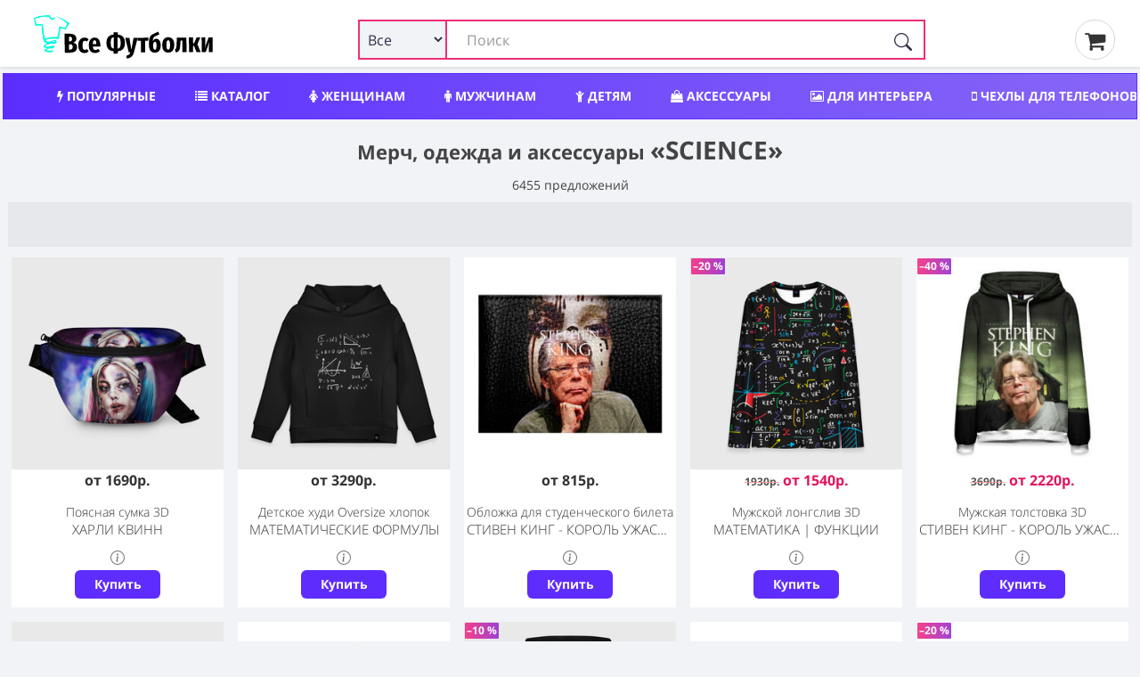

--- FILE ---
content_type: text/html; charset=utf-8
request_url: https://petrozavodsk.vse-footbolki.ru/search/?search=Science
body_size: 35528
content:
<!DOCTYPE html>
<!--[if IE]><![endif]-->
<!--[if IE 8 ]><html dir="ltr" lang="ru" class="ie8"><![endif]-->
<!--[if IE 9 ]><html dir="ltr" lang="ru" class="ie9"><![endif]-->
<!--[if (gt IE 9)|!(IE)]><!-->
<html prefix="og: ogp.me/ns#" dir="ltr" lang="ru" itemscope itemtype="http://schema.org/ItemList">
<!--<![endif]-->
<head>
<meta charset="UTF-8" />
<meta name="viewport" content="width=device-width, initial-scale=1">
<meta http-equiv="X-UA-Compatible" content="IE=edge">
<title>SCIENCE ❤ — 6455 предложений — мерч, одежда, аксессуары, чехлы, сувениры, подарки с принтами SCIENCE в Петрозаводске</title>
<link rel="search" type="application/opensearchdescription+xml" href="/opensearch.xml" title="Все Футболки.ру в Петрозаводске"/>
<base href="https://petrozavodsk.vse-footbolki.ru/" />
<link rel='dns-prefetch' href='https://fonts.gstatic.com' />
<link rel='dns-prefetch' href='https://mc.yandex.ru' />
<link rel='dns-prefetch' href='https://www.google-analytics.com' />
	
<meta property="og:type" content="website" />
<meta name="description" content="➤ SCIENCE — только качественный мерч, одежда, аксессуары, посуда и подарки от проверенных магазинов: детские, женские, мужские, футболки, майки, толстовки, свитшоты, шорты, штаны, бейсболки и чехлы для телефонов на тему «SCIENCE» — 6455 предложений в Петрозаводске" /><style>
@font-face{font-family:'FontAwesome';font-display:swap;src:url(/catalog/view/javascript/font-awesome/fonts/fontawesome-webfont.woff) format('woff'),url(/catalog/view/javascript/font-awesome/fonts/fontawesome-webfont.ttf) format('truetype'),url(/catalog/view/javascript/font-awesome/fonts/fontawesome-webfont.svg) format('svg');font-weight:400;font-style:normal}.fa{display:inline-block;font:normal normal normal 14px/1 FontAwesome;font-size:inherit;text-rendering:auto;-webkit-font-smoothing:antialiased;-moz-osx-font-smoothing:grayscale}.fa-lg{font-size:1.33333333em;line-height:.75em;vertical-align:-15%}.fa-2x{font-size:2em}.fa-3x{font-size:3em}.fa-4x{font-size:4em}.fa-5x{font-size:5em}
@font-face{font-family:'Open Sans';font-display:swap;font-style:italic;font-weight:400;src:local('Open Sans Italic'),local(OpenSans-Italic),url(https://fonts.gstatic.com/s/opensans/v16/mem6YaGs126MiZpBA-UFUK0Udc1GAK6bt6o.woff2) format("woff2");unicode-range:U+0460-052F,U+1C80-1C88,U+20B4,U+2DE0-2DFF,U+A640-A69F,U+FE2E-FE2F}@font-face{font-family:'Open Sans';font-display:swap;font-style:italic;font-weight:400;src:local('Open Sans Italic'),local(OpenSans-Italic),url(https://fonts.gstatic.com/s/opensans/v16/mem6YaGs126MiZpBA-UFUK0ddc1GAK6bt6o.woff2) format("woff2");unicode-range:U+0400-045F,U+0490-0491,U+04B0-04B1,U+2116}@font-face{font-family:'Open Sans';font-display:swap;font-style:italic;font-weight:400;src:local('Open Sans Italic'),local(OpenSans-Italic),url(https://fonts.gstatic.com/s/opensans/v16/mem6YaGs126MiZpBA-UFUK0Xdc1GAK6bt6o.woff2) format("woff2");unicode-range:U+0100-024F,U+0259,U+1E00-1EFF,U+2020,U+20A0-20AB,U+20AD-20CF,U+2113,U+2C60-2C7F,U+A720-A7FF}@font-face{font-family:'Open Sans';font-display:swap;font-style:italic;font-weight:400;src:local('Open Sans Italic'),local(OpenSans-Italic),url(https://fonts.gstatic.com/s/opensans/v16/mem6YaGs126MiZpBA-UFUK0Zdc1GAK6b.woff2) format("woff2");unicode-range:U+0000-00FF,U+0131,U+0152-0153,U+02BB-02BC,U+02C6,U+02DA,U+02DC,U+2000-206F,U+2074,U+20AC,U+2122,U+2191,U+2193,U+2212,U+2215,U+FEFF,U+FFFD}@font-face{font-family:'Open Sans';font-display:swap;font-style:normal;font-weight:300;src:local('Open Sans Light'),local(OpenSans-Light),url(https://fonts.gstatic.com/s/opensans/v16/mem5YaGs126MiZpBA-UN_r8OX-hpKKSTj5PW.woff2) format("woff2");unicode-range:U+0460-052F,U+1C80-1C88,U+20B4,U+2DE0-2DFF,U+A640-A69F,U+FE2E-FE2F}@font-face{font-family:'Open Sans';font-display:swap;font-style:normal;font-weight:300;src:local('Open Sans Light'),local(OpenSans-Light),url(https://fonts.gstatic.com/s/opensans/v16/mem5YaGs126MiZpBA-UN_r8OVuhpKKSTj5PW.woff2) format("woff2");unicode-range:U+0400-045F,U+0490-0491,U+04B0-04B1,U+2116}@font-face{font-family:'Open Sans';font-display:swap;font-style:normal;font-weight:300;src:local('Open Sans Light'),local(OpenSans-Light),url(https://fonts.gstatic.com/s/opensans/v16/mem5YaGs126MiZpBA-UN_r8OXOhpKKSTj5PW.woff2) format("woff2");unicode-range:U+0100-024F,U+0259,U+1E00-1EFF,U+2020,U+20A0-20AB,U+20AD-20CF,U+2113,U+2C60-2C7F,U+A720-A7FF}@font-face{font-family:'Open Sans';font-display:swap;font-style:normal;font-weight:300;src:local('Open Sans Light'),local(OpenSans-Light),url(https://fonts.gstatic.com/s/opensans/v16/mem5YaGs126MiZpBA-UN_r8OUuhpKKSTjw.woff2) format("woff2");unicode-range:U+0000-00FF,U+0131,U+0152-0153,U+02BB-02BC,U+02C6,U+02DA,U+02DC,U+2000-206F,U+2074,U+20AC,U+2122,U+2191,U+2193,U+2212,U+2215,U+FEFF,U+FFFD}@font-face{font-family:'Open Sans';font-display:swap;font-style:normal;font-weight:400;src:local('Open Sans Regular'),local(OpenSans-Regular),url(https://fonts.gstatic.com/s/opensans/v16/mem8YaGs126MiZpBA-UFWJ0bf8pkAp6a.woff2) format("woff2");unicode-range:U+0460-052F,U+1C80-1C88,U+20B4,U+2DE0-2DFF,U+A640-A69F,U+FE2E-FE2F}@font-face{font-family:'Open Sans';font-display:swap;font-style:normal;font-weight:400;src:local('Open Sans Regular'),local(OpenSans-Regular),url(https://fonts.gstatic.com/s/opensans/v16/mem8YaGs126MiZpBA-UFUZ0bf8pkAp6a.woff2) format("woff2");unicode-range:U+0400-045F,U+0490-0491,U+04B0-04B1,U+2116}@font-face{font-family:'Open Sans';font-display:swap;font-style:normal;font-weight:400;src:local('Open Sans Regular'),local(OpenSans-Regular),url(https://fonts.gstatic.com/s/opensans/v16/mem8YaGs126MiZpBA-UFW50bf8pkAp6a.woff2) format("woff2");unicode-range:U+0100-024F,U+0259,U+1E00-1EFF,U+2020,U+20A0-20AB,U+20AD-20CF,U+2113,U+2C60-2C7F,U+A720-A7FF}@font-face{font-family:'Open Sans';font-display:swap;font-style:normal;font-weight:400;src:local('Open Sans Regular'),local(OpenSans-Regular),url(https://fonts.gstatic.com/s/opensans/v16/mem8YaGs126MiZpBA-UFVZ0bf8pkAg.woff2) format("woff2");unicode-range:U+0000-00FF,U+0131,U+0152-0153,U+02BB-02BC,U+02C6,U+02DA,U+02DC,U+2000-206F,U+2074,U+20AC,U+2122,U+2191,U+2193,U+2212,U+2215,U+FEFF,U+FFFD}@font-face{font-family:'Open Sans';font-display:swap;font-style:normal;font-weight:700;src:local('Open Sans Bold'),local(OpenSans-Bold),url(https://fonts.gstatic.com/s/opensans/v16/mem5YaGs126MiZpBA-UN7rgOX-hpKKSTj5PW.woff2) format("woff2");unicode-range:U+0460-052F,U+1C80-1C88,U+20B4,U+2DE0-2DFF,U+A640-A69F,U+FE2E-FE2F}@font-face{font-family:'Open Sans';font-display:swap;font-style:normal;font-weight:700;src:local('Open Sans Bold'),local(OpenSans-Bold),url(https://fonts.gstatic.com/s/opensans/v16/mem5YaGs126MiZpBA-UN7rgOVuhpKKSTj5PW.woff2) format("woff2");unicode-range:U+0400-045F,U+0490-0491,U+04B0-04B1,U+2116}@font-face{font-family:'Open Sans';font-display:swap;font-style:normal;font-weight:700;src:local('Open Sans Bold'),local(OpenSans-Bold),url(https://fonts.gstatic.com/s/opensans/v16/mem5YaGs126MiZpBA-UN7rgOXOhpKKSTj5PW.woff2) format("woff2");unicode-range:U+0100-024F,U+0259,U+1E00-1EFF,U+2020,U+20A0-20AB,U+20AD-20CF,U+2113,U+2C60-2C7F,U+A720-A7FF}@font-face{font-family:'Open Sans';font-display:swap;font-style:normal;font-weight:700;src:local('Open Sans Bold'),local(OpenSans-Bold),url(https://fonts.gstatic.com/s/opensans/v16/mem5YaGs126MiZpBA-UN7rgOUuhpKKSTjw.woff2) format("woff2");unicode-range:U+0000-00FF,U+0131,U+0152-0153,U+02BB-02BC,U+02C6,U+02DA,U+02DC,U+2000-206F,U+2074,U+20AC,U+2122,U+2191,U+2193,U+2212,U+2215,U+FEFF,U+FFFD}
		
		* {
			-webkit-box-sizing: border-box;
			-moz-box-sizing: border-box;
			box-sizing: border-box;
		}
		
		div {
			display: block;
		}
		html {
			font-family: 'Open Sans', sans-serif;
			font-weight: 400;
			font-size: 14px;
			line-height: 1.6;
			width: 100%;
			-webkit-font-smoothing: antialiased;
			-moz-osx-font-smoothing: grayscale;
			-ms-text-size-adjust: 100%;
			-webkit-text-size-adjust: 100%;
		}
		
		
		@media (min-width: 1200px) {
			.container {
				width: 100%;
			}
		}
		
		@media (min-width: 992px) {
			.container {
				width: 100%;
			}
		}
		@media (min-width: 768px) {
			.container {
				width: 100%;
			}
		}
		
		.container {
			padding-right: 4px;
			padding-left: 4px;
			max-width: 1500px;
			margin: 0 auto;
		}
		
		
		.btn-group-vertical>.btn-group:after,.btn-group-vertical>.btn-group:before,.btn-toolbar:after,.btn-toolbar:before,.clearfix:after,.clearfix:before,.container-fluid:after,.container-fluid:before,.container:after,.container:before,.dl-horizontal dd:after,.dl-horizontal dd:before,.form-horizontal .form-group:after,.form-horizontal .form-group:before,.modal-footer:after,.modal-footer:before,.modal-header:after,.modal-header:before,.nav:after,.nav:before,.navbar-collapse:after,.navbar-collapse:before,.navbar-header:after,.navbar-header:before,.navbar:after,.navbar:before,.pager:after,.pager:before,.panel-body:after,.panel-body:before,.row:after,.row:before {
			display: table;
			content: " ";
		}
		
		.btn-group-vertical>.btn-group:after,.btn-toolbar:after,.clearfix:after,.container-fluid:after,.container:after,.dl-horizontal dd:after,.form-horizontal .form-group:after,.modal-footer:after,.modal-header:after,.nav:after,.navbar-collapse:after,.navbar-header:after,.navbar:after,.pager:after,.panel-body:after,.row:after {
			clear: both
		}
		
		
		.input-group .form-control, .input-group-addon, .input-group-btn {
			display: table-cell;
		}
		
		.input-group .form-control {
			position: relative;
			z-index: 2;
			float: left;
			width: 100%;
			margin-bottom: 0;
		}
		
		.input-lg {
			
			padding: 10px 16px;
			
		}
		
		.input-group-btn {
			position: relative;
			font-size: 0;
			white-space: nowrap;
		}
		
		.input-group-addon, .input-group-btn {
			width: 1%;
			vertical-align: middle;
		}
		
		.input-group .form-control, .input-group-addon, .input-group-btn {
			display: table-cell;
		}
		
		.input-group {
			position: relative;
			display: table;
			border-collapse: separate;
		}

		.btn-group, .btn-group-vertical {
			position: relative;
			display: inline-block;
			vertical-align: middle;
		}
		
		.btn-group>.btn:first-child {
			margin-left: 0;
		}
		
		.btn-group-vertical>.btn, .btn-group>.btn {
			position: relative;
			float: left;
		}
	
	/* flex */
	
	.row_flex {
		
		display: flex;
		flex-wrap: wrap;
		justify-content: space-between;
		align-items: center;
	
	}
	
	.logo_flex {
		display: block;
		margin-left: 15px;
	}
	
	
	
	
	.search_flex {
		min-width: 50%;
	}
	
	.thumb_share { margin: 0px 25px;}
	
	@media (max-width: 767px) {
		.search_flex {
			width: 100%;
			order: 3;
			margin-top: 5px;
		}
		
		.thumb_share {
			order: 2;
			margin: 0px 10px;
		}
		
		.logo_flex {
			display: block;
			margin-left: 0;
		}

	}
	
	#search input.form-control {
		border: 2px solid #ed2f77 !important;
		padding-left: 120px;
	}
	
	#search .btn-lg {
		border-radius: 4px;
		border-top-left-radius: 0 !important;
		border-bottom-left-radius: 0 !important;
	}
	
	.search_flex .input-group {
		display: block !important;
	}
	

	
	.search_form_select {
		display: inline-block;
		position: absolute;
		left: 0px;
		border: 2px solid #ed2f77;
		background-color: #f2f3f7;
		padding-left: 5px;
		height: 45px;
		border-radius: 3px;
		width: 100px;
		z-index: 10;
		font-size: 16px!important;
	}
	
	.search-form_submit {
		background: #0000;
		cursor: pointer;
		display: inline-block;
		height: 45px;
		padding: 15px 15px;
		position: absolute;
		right: 0;
		top: auto;
		border: 0;
		z-index: 10;
	}
	
	.product-grid .product {
		overflow: hidden;
	}
	</style>	
<meta name="copyright" content="https://petrozavodsk.vse-footbolki.ru/ © 2009 - 2023. Все Футболки.ру в Петрозаводске" />
<link href="catalog/view/javascript/bootstrap/css/bootstrap.min.css?1" rel="stylesheet " media="screen" />
<link href="catalog/view/theme/default/stylesheet/stylesheet.css?1.7" rel="stylesheet">
<script src="https://vse-footbolki.ru/catalog/view/javascript/jquery/jq-3.js"></script>	
<script src="https://vse-footbolki.ru/catalog/view/javascript/common.js"></script>
<link href="https://petrozavodsk.vse-footbolki.ru/search/?search=science" rel="canonical" />
<link href="https://petrozavodsk.vse-footbolki.ru/search/?search=science&amp;page=2" rel="next" />
</head>
<body class="product-search">
<header>
<div class="container">
<div class="row_flex">
<div class="logo_flex"> <!-- col-sm-4 col-xs-2 col-md-3 -->
<a href="https://petrozavodsk.vse-footbolki.ru/" title="https://petrozavodsk.vse-footbolki.ru/ | «Все Футболки.ру»  в Петрозаводске">
<!-- <div id="logo"></div> -->
<svg baseProfile="tiny-ps" xmlns="http://www.w3.org/2000/svg" viewBox="0 0 400 106" width="240" height="55"><title>Все Футболки.ру</title><defs><image width="79" height="82" id="img1" href="[data-uri]"></image></defs><style>tspan { white-space:pre }</style><path fill="#000000" aria-label="Вcе Футболки" d="M92.56 65.21Q96.38 66.08 98.65 68.39Q100.92 70.64 100.94 75.05Q100.97 81.23 96.82 84.17Q92.67 87.05 85.47 87.08L74.1 87.14L73.89 45.9L83.95 45.85Q91.28 45.82 95.34 48.48Q99.4 51.07 99.42 56.31Q99.44 59.82 97.55 62.09Q95.65 64.3 92.56 65.21ZM84.88 52.45L83.27 52.46L83.32 62.46L85.11 62.45Q87.79 62.44 88.91 61.12Q90.04 59.81 90.02 57.25Q90.01 54.87 88.75 53.68Q87.56 52.44 84.88 52.45ZM85.55 80.3Q88.47 80.28 89.95 78.97Q91.43 77.59 91.42 74.56Q91.4 71.58 90.03 70.16Q88.65 68.68 85.67 68.69L83.35 68.71L83.41 80.31L85.55 80.3ZM116.73 54.32Q119.47 54.31 121.68 55.25Q123.89 56.19 125.8 58.14L122.13 63.1Q119.68 61.15 117.48 61.16Q115.04 61.17 113.86 63.44Q112.68 65.64 112.71 71.36Q112.74 76.77 114 78.85Q115.26 80.92 117.52 80.91Q118.71 80.91 119.72 80.49Q120.73 80.06 122.04 79.05L125.93 84.2Q122.08 87.91 117.02 87.94Q110.59 87.97 107 83.82Q103.41 79.61 103.37 71.46Q103.34 66.17 104.93 62.35Q106.58 58.48 109.6 56.44Q112.63 54.34 116.73 54.32ZM151.22 70.33Q151.23 72.24 151.06 73.61L134.98 73.69Q135.3 77.97 136.56 79.63Q137.88 81.23 140.32 81.22Q141.93 81.21 143.41 80.61Q144.9 79.94 146.62 78.63L150.33 83.49Q145.95 87.79 139.7 87.82Q133.03 87.86 129.56 83.53Q126.08 79.15 126.04 71.29Q126.01 63.44 129.26 58.84Q132.57 54.24 138.7 54.21Q144.53 54.18 147.83 58.33Q151.18 62.42 151.22 70.33ZM142.46 68.23L142.46 67.82Q142.44 63.77 141.59 61.99Q140.81 60.15 138.79 60.16Q137 60.17 136.06 61.96Q135.17 63.69 134.96 68.27L142.46 68.23ZM204.59 65.61Q204.63 74.59 200.43 79.07Q196.28 83.56 189.02 84.01L189.05 88.89L180 88.93L179.98 84.05Q172.71 83.67 168.46 79.29Q164.28 74.91 164.23 66.1Q164.19 57 168.33 52.58Q172.48 48.09 179.8 47.7L179.77 43.12L188.82 43.07L188.84 47.65Q196.11 48.03 200.3 52.42Q204.54 56.8 204.59 65.61ZM188.46 78.24Q190.96 77.93 192.38 76.67Q193.86 75.36 194.5 72.74Q195.2 70.06 195.18 65.65Q195.15 59.29 193.53 56.5Q191.91 53.71 188.34 53.43L188.46 78.24ZM173.64 66.06Q173.67 72.42 175.23 75.21Q176.85 77.94 180.48 78.22L180.36 53.47Q177.86 53.78 176.38 55.09Q174.96 56.35 174.26 59.03Q173.62 61.65 173.64 66.06ZM231.97 54.76L223.92 86.45Q220.88 98.67 208.39 99.62L207.4 93.44Q211.15 92.77 213.05 91.27Q215 89.71 216.06 86.43L212.73 86.45L205.01 54.89L214.06 54.85L218.35 80.65L223.1 54.8L231.97 54.76ZM231.74 54.76L255.54 54.64L254.51 61.31L247.96 61.34L248.08 86.28L239.09 86.32L238.97 61.39L231.77 61.42L231.74 54.76ZM272.1 56.76Q274.78 56.75 276.99 58.34Q279.2 59.94 280.53 63.27Q281.85 66.53 281.88 71.35Q281.92 79.15 278.54 83.15Q275.17 87.09 269.22 87.12Q262.97 87.15 259.61 82.89Q256.26 78.56 256.21 68.56Q256.17 61.6 257.16 57.19Q258.15 52.78 260.52 50.04Q262.89 47.29 267.17 45.6Q270.26 44.39 271.92 43.61Q273.58 42.77 275.84 41.33L279.08 46.79Q277.3 48.05 275.4 49.07Q273.5 50.03 270.59 51.29Q268.51 52.14 267.32 53.27Q266.2 54.41 265.49 56.38Q264.85 58.29 264.63 61.56Q267.1 56.79 272.1 56.76ZM269.13 80.52Q270.37 80.51 271.09 79.91Q271.86 79.26 272.26 77.35Q272.67 75.38 272.65 71.63Q272.64 68.3 272.27 66.52Q271.9 64.74 271.19 64.09Q270.53 63.43 269.46 63.44Q266.72 63.45 265.43 67.62L265.45 71.55Q265.47 76.67 266.38 78.63Q267.28 80.53 269.13 80.52ZM298.04 53.42Q304.23 53.39 307.7 57.6Q311.23 61.8 311.28 70.19Q311.32 78.23 307.83 82.65Q304.4 87.01 298.2 87.04Q292.01 87.07 288.48 82.86Q285.01 78.59 284.97 70.26Q284.93 62.11 288.36 57.81Q291.85 53.45 298.04 53.42ZM298.07 60.08Q295.99 60.09 295.05 62.42Q294.17 64.69 294.19 70.22Q294.22 75.93 295.13 78.19Q296.09 80.44 298.17 80.43Q300.26 80.42 301.14 78.16Q302.08 75.83 302.05 70.24Q302.02 64.59 301.06 62.33Q300.15 60.07 298.07 60.08ZM316.85 54.34L337.51 54.24L337.66 85.83L328.68 85.88L328.55 60.88L324.68 60.9L324.74 60.96L324.25 69.18Q323.86 75.78 322.99 79.06Q322.11 82.28 320.27 83.89Q318.49 85.51 314.69 86.72L312.46 80.18Q313.82 79.46 314.53 78.51Q315.24 77.49 315.59 75.29Q315.93 73.09 316.15 68.74L316.85 54.34ZM359.47 54.13L367.56 54.09L361.21 68.76L368.26 85.68L359.27 85.72L353.9 72.12L351.88 72.13L351.95 85.76L342.96 85.8L342.8 54.21L351.79 54.16L351.85 66.6L354.06 66.59L359.47 54.13ZM394.17 53.95L394.33 85.55L386.23 85.59L386.18 74.23Q386.16 70.66 386.44 68.04Q386.79 65.36 387.43 62.74L379.27 85.62L370.46 85.67L370.3 54.07L378.4 54.03L378.45 65.52Q378.48 71.59 377.2 76.95L385.3 54L394.17 53.95Z"></path><use href="#img1" x="6" y="5"></use></svg>	
</a>
</div>
<!-- col-sm-6 col-xs-8 col-md-7 -->	
<div class="search_flex"><div id="search" class="input-group" itemType="https://schema.org/WebSite" itemscope="">
  <link itemprop="url" href="https://vse-footbolki.ru/" />
  <form name="search" itemprop="potentialAction" itemscope itemtype="https://schema.org/SearchAction" class="search-form" id="search-form" onsubmit="submitForm()" action="/search/?search=" method="GET">
    <meta itemprop="target" content="https://vse-footbolki.ru/search/?search={search}"/>
  <input id="search_input" itemProp="query-input" type="text" name="search" value="Science" placeholder="Поиск" autoComplete="off" autoCapitalize="off" spellcheck="false" class="form-control input-lg" />
  <select name="v" id="v" class="search_form_select">
    <option selected value>Все</option>
    <option data-url="/child/" value="childwear">Детям</option>
    <option data-url="/women/" value="womanwear">Женщинам</option>
    <option data-url="/men/" value="manwear">Мужчинам</option>
    <option data-url="/aksessuary/" value="accessory">Аксессуары</option>
    <option data-url="/headwear/" value="headwear">Головные уборы</option>
    <option data-url="/posuda/" value="tableware">Посуда</option>
    <option data-url="/interer/" value="interior">Для дома</option>
    <option data-url="/school/" value="school">Для школы</option>
    <option data-url="/phone-cases/" value="cases">Чехлы</option>
  </select>
    <button id="search_btn" type="submit" class="search-form_submit" aria-label="Поиск" tabindex="0">
      <svg xmlns="http://www.w3.org/2000/svg" width="20" height="20" fill="currentColor" class="bi bi-search search-form_submit-icon" viewBox="0 0 16 16">
        <path d="M11.742 10.344a6.5 6.5 0 1 0-1.397 1.398h-.001c.03.04.062.078.098.115l3.85 3.85a1 1 0 0 0 1.415-1.414l-3.85-3.85a1.007 1.007 0 0 0-.115-.1zM12 6.5a5.5 5.5 0 1 1-11 0 5.5 5.5 0 0 1 11 0z"></path>
      </svg>
    </button>
  </form>
</div>
 
</div>
<!-- col-sm-2 col-xs-2 col-md-2  -->
<div class="thumb_share">
<a href="/myorder"><i class="fa fa-shopping-cart" aria-hidden="true"></i>&thinsp;</a>
</div>
</div>
</div>
</header>
<div class="container">
<nav id="menu">
<div class="nav_wrap" style="width:100%; height:50px; overflow:hidden;">
<ul class="nav_header">
<li><a title="Популярный мерч, трендовые вещи с принтами" href="/top/"><i class="fa fa-bolt" aria-hidden="true"></i> Популярные</a></li>
<li><a title="Каталог товаров и принтов" href="/c/"><i class="fa fa-list" aria-hidden="true"></i> Каталог</a></li>	
<li><a title="Женский мерч, одежда и аксессуары" href="/women/"><i class="fa fa-female" aria-hidden="true"></i> Женщинам</a></li>
<li><a title="Мужской мерч, одежда и аксессуары" href="/men/"><i class="fa fa-male" aria-hidden="true"></i> Мужчинам</a></li>
<li><a title="Детский мерч, одежда и аксессуары" href="/child/"><i class="fa fa-child" aria-hidden="true"></i> Детям</a></li>
<li><a title="Аксессуары: обложки, сумки, наклейки" href="/aksessuary/"><i class="fa fa-shopping-bag" aria-hidden="true"></i> Аксессуары</a></li>
<li><a title="Товары для интерьера" href="/interer/"><i class="fa fa-picture-o" aria-hidden="true"></i> Для интерьера</a></li>
<li><a title="Чехлы для телефонов" href="/phone-cases/"><i class="fa fa-mobile" aria-hidden="true"></i> Чехлы для телефонов</a></li>
<li><a title="Шапки, бейсболки, маски" href="/headwear/">Шапки, бейсболки, маски</a></li>
<li><a title="Посуда, кружки, бутылки" href="/posuda/"><i class="fa fa-coffee" aria-hidden="true"></i> Посуда</a></li>
<li><a title="Новый мерч с принтами" href="/latest-products/">Новинки</a></li>
<li><a title="Популярные производители мерча" href="/brands/">Производители</a></li>
</ul>
</div>
</nav>
</div><link href="catalog/view/theme/default/stylesheet/e62af33a02d85f3c73d27b09de6cc306.css?379" rel="stylesheet">
<div class="container">
<div class="row">
<div id="content" class="col-sm-12">  
<link itemprop="url" href="/search/?search=science">   
<h1 class="search_page">Мерч, одежда и аксессуары  <span class="heading_tit_search">«science»</span> <span class="count_tit_search"> 6455 предложений</span></h1>
<meta itemprop="numberOfItems" content="6455" />
  
  <button class="visible-xs" style="margin: 20px auto;padding: 12px 24px;background-color: #fff;border-radius: 4px;border: 2px solid #ed2f77;"  onclick="chpok('filtr_search')"><img style="width:14px;height:14px; min-height: 14px; display: inline-block;" src="[data-uri]"> Модели товаров</button>
<div id="filtr_search" data-f="0" class="hidden-xs"></div>
  <span id="total_search" data-search="c2NpZW5jZQ--" data-model="" data-page="0" data-total="6455" data-parent=""></span> 
<ul class="products-list-flex" id="result"> 
  <!-- Product -->
  <li itemprop="itemListElement" itemscope itemtype="https://schema.org/ListItem" class="entry-list_i" data-id="21481004" data-m_status="1" data-manufacturer="5896" data-sku="Bumbag-3002083">
    <meta itemprop="position" content="1" />  
    <link itemprop="url" href="/Bumbag-3002083">
    <article class="entry" itemscope itemtype="https://schema.org/Product">
        <a class="info m5896" itemprop="url" rel="nofollow noopener noreferrer" target="_blank" href="/Bumbag-3002083" title="Поясная сумка 3D с принтом Харли Квинн в Петрозаводске, арт. 21481004: 100% полиэстер | плотная ткань, ремень с регулируемой длиной, внутри несколько карманов для мелочей, основное отделение и карман с обратной стороны сумки застегиваются на молнию | action | american | comedy | fantasy | film | harley quinn | margot robbie | science fiction | suicide squad | superheroes | австралийская актриса | американский | боевик | комедия | марго робби | супергерои | фантастика | фильм | фэнтез">
        <!-- скидка -->
                <!-- картинка -->
        <noscript><img loading="lazy" itemprop="image" style="position: absolute;" class="img-responsive" src="/image/cache/catalog/vsm/0/3/3002/3002083/previews/people_3_Bumbag_front_white_700-280x280.jpg" alt="Поясная сумка 3D с принтом Харли Квинн в Петрозаводске, 100% полиэстер | плотная ткань, ремень с регулируемой длиной, внутри несколько карманов для мелочей, основное отделение и карман с обратной стороны сумки застегиваются на молнию | action | american | comedy | fantasy | film | harley quinn | margot robbie | science fiction | suicide squad | superheroes | австралийская актриса | американский | боевик | комедия | марго робби | супергерои | фантастика | фильм | фэнтез">
        </noscript>
                <picture class="image"><img width="280" height="280" onerror="this.onerror=push_img404(21481004,5896);this.src='image/placeholder.png';" loading="lazy" src="[data-uri]" class="img-responsive lazyload" data-src="/image/cache/catalog/vsm/0/3/3002/3002083/previews/people_3_Bumbag_front_white_700-280x280.jpg" data-original="/image/cache/catalog/vsm/0/3/3002/3002083/previews/people_3_Bumbag_front_white_700-280x280.jpg" alt="Поясная сумка 3D Харли Квинн: в Петрозаводске, 100% полиэстер | плотная ткань, ремень с регулируемой длиной, внутри несколько карманов для мелочей, основное отделение и карман с обратной стороны сумки застегиваются на молнию | action | american | comedy | fantasy | film | harley quinn | margot robbie | science fiction | suicide squad | superheroes | австралийская актриса | американский | боевик | комедия | марго робби | супергерои | фантастика | фильм | фэнтез">
        </picture>
                <!-- цена -->
        <div class="prc" itemprop="offers" itemscope itemtype="https://schema.org/Offer">
                    <span itemprop="price">от 1690р.</span>
          <meta itemprop="priceCurrency" content="RUB"><link itemprop="availability" href="https://schema.org/InStock" />
                  </div>
        <!-- название -->
        <h2 class="entry_title" itemprop="name">Поясная сумка 3D <span>Харли Квинн</span></h2>
        <!-- инфа -->
        <span class="button-info">
          <input type="checkbox" tabindex="-1">
          <ul class="item-description" itemprop="description" style="padding-left:10px;">
            <li><b>Материал:</b> 100% полиэстер</li>
            <li><b>Детали:</b> плотная ткань, ремень с регулируемой длиной, внутри несколько карманов для мелочей, основное отделение и карман с обратной стороны сумки застегиваются на молнию</li>
            <!-- <li><b>Размеры:</b> 12, 12, 15</li> -->
            <li><b>Производитель:</b> Всемайки (Россия)</li>
            <li><b>Доставка по России и СНГ:</b> курьерской службой, самовывозом, почтой</li>
            <li><b>Теги:</b> action | american | comedy | fantasy | film | harley quinn | margot robbie | science fiction | suicide squad | superheroes | австралийская актриса | американский | боевик | комедия | марго робби | супергерои | фантастика | фильм | фэнтез</li>
      
          </ul>
          <svg xmlns="http://www.w3.org/2000/svg" width="16" height="16" fill="currentColor" class="hidden-xs bi bi-info-circle" viewBox="0 0 16 16">
            <path d="M8 15A7 7 0 1 1 8 1a7 7 0 0 1 0 14zm0 1A8 8 0 1 0 8 0a8 8 0 0 0 0 16z"/>
            <path d="m8.93 6.588-2.29.287-.082.38.45.083c.294.07.352.176.288.469l-.738 3.468c-.194.897.105 1.319.808 1.319.545 0 1.178-.252 1.465-.598l.088-.416c-.2.176-.492.246-.686.246-.275 0-.375-.193-.304-.533L8.93 6.588zM9 4.5a1 1 0 1 1-2 0 1 1 0 0 1 2 0z"/>
          </svg>
          <!-- <p>+6 вещей с этим принтом</p> -->
        </span>
        </a>
        <!-- button BUY -->
        <div style="text-align:center;">
          <div class="buy_button">
            <a rel="nofollow noopener noreferrer" target="_blank" href="https://vse-footbolki.ru/url.php?url=aHR0cDovL2Jlc3Rmb290Ym9sa2kudnNlbWF5a2lzaG9wLnJ1L3Byb2R1Y3QvQnVtYmFnLzMwMDIwODM=&_openstat=VF;search-page;5896;Bumbag-3002083&id=21481004" tabindex="0"  class="buy_button_link"><div tabindex="-1" class="buy_button_hd buy_button-OO" style="border-radius: 6px;">
              <div class="buy_button_text">Купить</div>
            </div>
            </a></div>
        </div>
      <!--
       
      <div class="desc-list-tags">
                <a title="Мерч, одежда и аксессуары на тему Фильмы" href="search/?search=фильмы">Фильмы</a>
                <a title="Мерч, одежда и аксессуары на тему Отряд самоубийц 2016" href="search/?search=отряд-самоубийц-2016">Отряд самоубийц 2016</a>
              </div>
            -->
      </article>
  </li>
  <!-- // -->
    <!-- Product -->
  <li itemprop="itemListElement" itemscope itemtype="https://schema.org/ListItem" class="entry-list_i" data-id="18746599" data-m_status="1" data-manufacturer="5896" data-sku="child_hoodie_oversize-2603623">
    <meta itemprop="position" content="2" />  
    <link itemprop="url" href="/child_hoodie_oversize-2603623">
    <article class="entry" itemscope itemtype="https://schema.org/Product">
        <a class="info m5896" itemprop="url" rel="nofollow noopener noreferrer" target="_blank" href="/child_hoodie_oversize-2603623" title="Детское худи Oversize хлопок с принтом Математические формулы в Петрозаводске, арт. 18746599: френч-терри — 70% хлопок, 30% полиэстер. Мягкий теплый начес внутри —100% хлопок | боковые карманы, эластичные манжеты и нижняя кромка, капюшон на магнитной кнопке | figures | formula | formulas | geometric | geometry | graph | graphic | math | science | алгебра | высшая | геометрические | геометрия | графики | доска | квадратный корень | математика | наука | обучение | уравнения | фигуры | формула">
        <!-- скидка -->
                <!-- картинка -->
        <noscript><img loading="lazy" itemprop="image" style="position: absolute;" class="img-responsive" src="/image/cache/catalog/vsm/0/2/2603/2603623/previews/people_1_child_hoodie_oversize_front_black_700-280x280.jpg" alt="Детское худи Oversize хлопок с принтом Математические формулы в Петрозаводске, френч-терри — 70% хлопок, 30% полиэстер. Мягкий теплый начес внутри —100% хлопок | боковые карманы, эластичные манжеты и нижняя кромка, капюшон на магнитной кнопке | figures | formula | formulas | geometric | geometry | graph | graphic | math | science | алгебра | высшая | геометрические | геометрия | графики | доска | квадратный корень | математика | наука | обучение | уравнения | фигуры | формула">
        </noscript>
                <picture class="image"><img width="280" height="280" onerror="this.onerror=push_img404(18746599,5896);this.src='image/placeholder.png';" loading="lazy" src="[data-uri]" class="img-responsive lazyload" data-src="/image/cache/catalog/vsm/0/2/2603/2603623/previews/people_1_child_hoodie_oversize_front_black_700-280x280.jpg" data-original="/image/cache/catalog/vsm/0/2/2603/2603623/previews/people_1_child_hoodie_oversize_front_black_700-280x280.jpg" alt="Детское худи Oversize хлопок Математические формулы: в Петрозаводске, френч-терри — 70% хлопок, 30% полиэстер. Мягкий теплый начес внутри —100% хлопок | боковые карманы, эластичные манжеты и нижняя кромка, капюшон на магнитной кнопке | figures | formula | formulas | geometric | geometry | graph | graphic | math | science | алгебра | высшая | геометрические | геометрия | графики | доска | квадратный корень | математика | наука | обучение | уравнения | фигуры | формула">
        </picture>
                <!-- цена -->
        <div class="prc" itemprop="offers" itemscope itemtype="https://schema.org/Offer">
                    <span itemprop="price">от 3290р.</span>
          <meta itemprop="priceCurrency" content="RUB"><link itemprop="availability" href="https://schema.org/InStock" />
                  </div>
        <!-- название -->
        <h2 class="entry_title" itemprop="name">Детское худи Oversize хлопок <span>Математические формулы</span></h2>
        <!-- инфа -->
        <span class="button-info">
          <input type="checkbox" tabindex="-1">
          <ul class="item-description" itemprop="description" style="padding-left:10px;">
            <li><b>Материал:</b> френч-терри — 70% хлопок, 30% полиэстер. Мягкий теплый начес внутри —100% хлопок</li>
            <li><b>Детали:</b> боковые карманы, эластичные манжеты и нижняя кромка, капюшон на магнитной кнопке</li>
            <!-- <li><b>Размеры:</b> 12, 12, 15</li> -->
            <li><b>Производитель:</b> Всемайки (Россия)</li>
            <li><b>Доставка по России и СНГ:</b> курьерской службой, самовывозом, почтой</li>
            <li><b>Теги:</b> figures | formula | formulas | geometric | geometry | graph | graphic | math | science | алгебра | высшая | геометрические | геометрия | графики | доска | квадратный корень | математика | наука | обучение | уравнения | фигуры | формула</li>
      
          </ul>
          <svg xmlns="http://www.w3.org/2000/svg" width="16" height="16" fill="currentColor" class="hidden-xs bi bi-info-circle" viewBox="0 0 16 16">
            <path d="M8 15A7 7 0 1 1 8 1a7 7 0 0 1 0 14zm0 1A8 8 0 1 0 8 0a8 8 0 0 0 0 16z"/>
            <path d="m8.93 6.588-2.29.287-.082.38.45.083c.294.07.352.176.288.469l-.738 3.468c-.194.897.105 1.319.808 1.319.545 0 1.178-.252 1.465-.598l.088-.416c-.2.176-.492.246-.686.246-.275 0-.375-.193-.304-.533L8.93 6.588zM9 4.5a1 1 0 1 1-2 0 1 1 0 0 1 2 0z"/>
          </svg>
          <!-- <p>+6 вещей с этим принтом</p> -->
        </span>
        </a>
        <!-- button BUY -->
        <div style="text-align:center;">
          <div class="buy_button">
            <a rel="nofollow noopener noreferrer" target="_blank" href="https://vse-footbolki.ru/url.php?url=aHR0cDovL2Jlc3Rmb290Ym9sa2kudnNlbWF5a2lzaG9wLnJ1L3Byb2R1Y3QvY2hpbGRfaG9vZGllX292ZXJzaXplLzI2MDM2MjM=&_openstat=VF;search-page;5896;child_hoodie_oversize-2603623&id=18746599" tabindex="0"  class="buy_button_link"><div tabindex="-1" class="buy_button_hd buy_button-OO" style="border-radius: 6px;">
              <div class="buy_button_text">Купить</div>
            </div>
            </a></div>
        </div>
      <!--
       
      <div class="desc-list-tags">
                <a title="Мерч, одежда и аксессуары на тему Студенческие" href="search/?search=студенческие">Студенческие</a>
                <a title="Мерч, одежда и аксессуары на тему Студенческие принты" href="search/?search=студенческие-принты">Студенческие принты</a>
              </div>
            -->
      </article>
  </li>
  <!-- // -->
    <!-- Product -->
  <li itemprop="itemListElement" itemscope itemtype="https://schema.org/ListItem" class="entry-list_i" data-id="4861678" data-m_status="1" data-manufacturer="5896" data-sku="cover_student-1010083">
    <meta itemprop="position" content="3" />  
    <link itemprop="url" href="/cover_student-1010083">
    <article class="entry" itemscope itemtype="https://schema.org/Product">
        <a class="info m5896" itemprop="url" rel="nofollow noopener noreferrer" target="_blank" href="/cover_student-1010083" title="Обложка для студенческого билета с принтом Стивен Кинг - Король ужасов в Петрозаводске, арт. 4861678: натуральная кожа | Размер: 11*8 см; Печать на всей внешней стороне | american author | drama | fantasy | horror | horror king | mystery | science fiction | stephen king | thriller | американский писатель | драма | король ужасов | мистика | стивен кинг | триллер | ужасы | фантастика | фэнтези">
        <!-- скидка -->
                <!-- картинка -->
        <noscript><img loading="lazy" itemprop="image" style="position: absolute;" class="img-responsive" src="/image/cache/catalog/vsm/0/1/1010/1010083/previews/people_5_cover_student_front_red_700-280x280.jpg" alt="Обложка для студенческого билета с принтом Стивен Кинг - Король ужасов в Петрозаводске, натуральная кожа | Размер: 11*8 см; Печать на всей внешней стороне | american author | drama | fantasy | horror | horror king | mystery | science fiction | stephen king | thriller | американский писатель | драма | король ужасов | мистика | стивен кинг | триллер | ужасы | фантастика | фэнтези">
        </noscript>
                <picture class="image"><img width="280" height="280" onerror="this.onerror=push_img404(4861678,5896);this.src='image/placeholder.png';" loading="lazy" src="[data-uri]" class="img-responsive lazyload" data-src="/image/cache/catalog/vsm/0/1/1010/1010083/previews/people_5_cover_student_front_red_700-280x280.jpg" data-original="/image/cache/catalog/vsm/0/1/1010/1010083/previews/people_5_cover_student_front_red_700-280x280.jpg" alt="Обложка для студенческого билета Стивен Кинг - Король ужасов: в Петрозаводске, натуральная кожа | Размер: 11*8 см; Печать на всей внешней стороне | american author | drama | fantasy | horror | horror king | mystery | science fiction | stephen king | thriller | американский писатель | драма | король ужасов | мистика | стивен кинг | триллер | ужасы | фантастика | фэнтези">
        </picture>
                <!-- цена -->
        <div class="prc" itemprop="offers" itemscope itemtype="https://schema.org/Offer">
                    <span itemprop="price">от 815р.</span>
          <meta itemprop="priceCurrency" content="RUB"><link itemprop="availability" href="https://schema.org/InStock" />
                  </div>
        <!-- название -->
        <h2 class="entry_title" itemprop="name">Обложка для студенческого билета <span>Стивен Кинг - Король ужасов</span></h2>
        <!-- инфа -->
        <span class="button-info">
          <input type="checkbox" tabindex="-1">
          <ul class="item-description" itemprop="description" style="padding-left:10px;">
            <li><b>Материал:</b> натуральная кожа</li>
            <li><b>Детали:</b> Размер: 11*8 см; Печать на всей внешней стороне</li>
            <!-- <li><b>Размеры:</b> 12, 12, 15</li> -->
            <li><b>Производитель:</b> Всемайки (Россия)</li>
            <li><b>Доставка по России и СНГ:</b> курьерской службой, самовывозом, почтой</li>
            <li><b>Теги:</b> american author | drama | fantasy | horror | horror king | mystery | science fiction | stephen king | thriller | американский писатель | драма | король ужасов | мистика | стивен кинг | триллер | ужасы | фантастика | фэнтези</li>
      
          </ul>
          <svg xmlns="http://www.w3.org/2000/svg" width="16" height="16" fill="currentColor" class="hidden-xs bi bi-info-circle" viewBox="0 0 16 16">
            <path d="M8 15A7 7 0 1 1 8 1a7 7 0 0 1 0 14zm0 1A8 8 0 1 0 8 0a8 8 0 0 0 0 16z"/>
            <path d="m8.93 6.588-2.29.287-.082.38.45.083c.294.07.352.176.288.469l-.738 3.468c-.194.897.105 1.319.808 1.319.545 0 1.178-.252 1.465-.598l.088-.416c-.2.176-.492.246-.686.246-.275 0-.375-.193-.304-.533L8.93 6.588zM9 4.5a1 1 0 1 1-2 0 1 1 0 0 1 2 0z"/>
          </svg>
          <!-- <p>+6 вещей с этим принтом</p> -->
        </span>
        </a>
        <!-- button BUY -->
        <div style="text-align:center;">
          <div class="buy_button">
            <a rel="nofollow noopener noreferrer" target="_blank" href="https://vse-footbolki.ru/url.php?url=aHR0cDovL2Jlc3Rmb290Ym9sa2kudnNlbWF5a2lzaG9wLnJ1L3Byb2R1Y3QvY292ZXJfc3R1ZGVudC8xMDEwMDgz&_openstat=VF;search-page;5896;cover_student-1010083&id=4861678" tabindex="0"  class="buy_button_link"><div tabindex="-1" class="buy_button_hd buy_button-OO" style="border-radius: 6px;">
              <div class="buy_button_text">Купить</div>
            </div>
            </a></div>
        </div>
      <!--
       
      <div class="desc-list-tags">
                <a title="Мерч, одежда и аксессуары на тему Исторические личности" href="search/?search=исторические-личности">Исторические личности</a>
                <a title="Мерч, одежда и аксессуары на тему Писатели" href="search/?search=писатели">Писатели</a>
              </div>
            -->
      </article>
  </li>
  <!-- // -->
    <!-- Product -->
  <li itemprop="itemListElement" itemscope itemtype="https://schema.org/ListItem" class="entry-list_i" data-id="1853379536" data-m_status="1" data-manufacturer="5896" data-sku="manlongfull-3005985">
    <meta itemprop="position" content="4" />  
    <link itemprop="url" href="/manlongfull-3005985">
    <article class="entry" itemscope itemtype="https://schema.org/Product">
        <a class="info m5896" itemprop="url" rel="nofollow noopener noreferrer" target="_blank" href="/manlongfull-3005985" title="Мужской лонгслив 3D с принтом Математика | Функции в Петрозаводске, арт. 1853379536: 100% полиэстер | длинные рукава, круглый вырез горловины, полуприлегающий силуэт | formulas | math | science | алгебра | вуз | высшая математика | график | графики | дифференциальные уравнения | квадрат | корень квадратный | косинус | математика | наука | синус | студент | тригонометрия">
        <!-- скидка -->
                <span class="onsale">–20 %</span>
                <!-- картинка -->
        <noscript><img loading="lazy" itemprop="image" style="position: absolute;" class="img-responsive" src="https://vm.vse-footbolki.ru/image/vm/jpg/280/0/3/3005/3005985/previews/people_4_manlongfull_front_white_280.jpg" alt="Мужской лонгслив 3D с принтом Математика | Функции в Петрозаводске, 100% полиэстер | длинные рукава, круглый вырез горловины, полуприлегающий силуэт | formulas | math | science | алгебра | вуз | высшая математика | график | графики | дифференциальные уравнения | квадрат | корень квадратный | косинус | математика | наука | синус | студент | тригонометрия">
        </noscript>
                <picture class="image"><img width="280" height="280" onerror="this.onerror=push_img404(1853379536,5896);this.src='image/placeholder.png';" loading="lazy" src="[data-uri]" class="img-responsive lazyload" data-src="https://vm.vse-footbolki.ru/image/vm/jpg/280/0/3/3005/3005985/previews/people_4_manlongfull_front_white_280.jpg" data-original="https://vm.vse-footbolki.ru/image/vm/jpg/280/0/3/3005/3005985/previews/people_4_manlongfull_front_white_280.jpg" alt="Мужской лонгслив 3D Математика | Функции: в Петрозаводске, 100% полиэстер | длинные рукава, круглый вырез горловины, полуприлегающий силуэт | formulas | math | science | алгебра | вуз | высшая математика | график | графики | дифференциальные уравнения | квадрат | корень квадратный | косинус | математика | наука | синус | студент | тригонометрия">
        </picture>
                <!-- цена -->
        <div class="prc" itemprop="offers" itemscope itemtype="https://schema.org/Offer">
                    <span class="old_price">1930р.</span> <span itemprop="price" class="discount_price">от 1540р.</span><meta itemprop="priceCurrency" content="RUB"><link itemprop="availability" href="https://schema.org/InStock" />
                  </div>
        <!-- название -->
        <h2 class="entry_title" itemprop="name">Мужской лонгслив 3D <span>Математика | Функции</span></h2>
        <!-- инфа -->
        <span class="button-info">
          <input type="checkbox" tabindex="-1">
          <ul class="item-description" itemprop="description" style="padding-left:10px;">
            <li><b>Материал:</b> 100% полиэстер</li>
            <li><b>Детали:</b> длинные рукава, круглый вырез горловины, полуприлегающий силуэт</li>
            <!-- <li><b>Размеры:</b> 12, 12, 15</li> -->
            <li><b>Производитель:</b> Всемайки (Россия)</li>
            <li><b>Доставка по России и СНГ:</b> курьерской службой, самовывозом, почтой</li>
            <li><b>Теги:</b> formulas | math | science | алгебра | вуз | высшая математика | график | графики | дифференциальные уравнения | квадрат | корень квадратный | косинус | математика | наука | синус | студент | тригонометрия</li>
      
          </ul>
          <svg xmlns="http://www.w3.org/2000/svg" width="16" height="16" fill="currentColor" class="hidden-xs bi bi-info-circle" viewBox="0 0 16 16">
            <path d="M8 15A7 7 0 1 1 8 1a7 7 0 0 1 0 14zm0 1A8 8 0 1 0 8 0a8 8 0 0 0 0 16z"/>
            <path d="m8.93 6.588-2.29.287-.082.38.45.083c.294.07.352.176.288.469l-.738 3.468c-.194.897.105 1.319.808 1.319.545 0 1.178-.252 1.465-.598l.088-.416c-.2.176-.492.246-.686.246-.275 0-.375-.193-.304-.533L8.93 6.588zM9 4.5a1 1 0 1 1-2 0 1 1 0 0 1 2 0z"/>
          </svg>
          <!-- <p>+6 вещей с этим принтом</p> -->
        </span>
        </a>
        <!-- button BUY -->
        <div style="text-align:center;">
          <div class="buy_button">
            <a rel="nofollow noopener noreferrer" target="_blank" href="https://vse-footbolki.ru/url.php?url=aHR0cDovL2Jlc3Rmb290Ym9sa2kudnNlbWF5a2lzaG9wLnJ1L3Byb2R1Y3QvbWFubG9uZ2Z1bGwvMzAwNTk4NQ==&_openstat=VF;search-page;5896;manlongfull-3005985&id=1853379536" tabindex="0"  class="buy_button_link"><div tabindex="-1" class="buy_button_hd buy_button-OO" style="border-radius: 6px;">
              <div class="buy_button_text">Купить</div>
            </div>
            </a></div>
        </div>
      <!--
       
      <div class="desc-list-tags">
                <a title="Мерч, одежда и аксессуары на тему Студенческие" href="search/?search=студенческие">Студенческие</a>
                <a title="Мерч, одежда и аксессуары на тему Студенческие принты" href="search/?search=студенческие-принты">Студенческие принты</a>
              </div>
            -->
      </article>
  </li>
  <!-- // -->
    <!-- Product -->
  <li itemprop="itemListElement" itemscope itemtype="https://schema.org/ListItem" class="entry-list_i" data-id="4861750" data-m_status="1" data-manufacturer="5896" data-sku="manhoodiefull-1010041">
    <meta itemprop="position" content="5" />  
    <link itemprop="url" href="/manhoodiefull-1010041">
    <article class="entry" itemscope itemtype="https://schema.org/Product">
        <a class="info m5896" itemprop="url" rel="nofollow noopener noreferrer" target="_blank" href="/manhoodiefull-1010041" title="Мужская толстовка 3D с принтом Стивен Кинг - Король ужасов в Петрозаводске, арт. 4861750: 100% полиэстер | двухслойный капюшон со шнурком для регулировки, мягкие манжеты на рукавах и по низу толстовки, спереди карман-кенгуру с мягким внутренним слоем. | american author | drama | fantasy | horror | horror king | mystery | science fiction | stephen king | thriller | американский писатель | драма | король ужасов | мистика | стивен кинг | триллер | ужасы | фантастика | фэнтези">
        <!-- скидка -->
                <span class="onsale">–40 %</span>
                <!-- картинка -->
        <noscript><img loading="lazy" itemprop="image" style="position: absolute;" class="img-responsive" src="/image/cache/catalog/vsm/0/1/1010/1010041/previews/people_15_manhoodiefull_front_white_700-280x280.jpg" alt="Мужская толстовка 3D с принтом Стивен Кинг - Король ужасов в Петрозаводске, 100% полиэстер | двухслойный капюшон со шнурком для регулировки, мягкие манжеты на рукавах и по низу толстовки, спереди карман-кенгуру с мягким внутренним слоем. | american author | drama | fantasy | horror | horror king | mystery | science fiction | stephen king | thriller | американский писатель | драма | король ужасов | мистика | стивен кинг | триллер | ужасы | фантастика | фэнтези">
        </noscript>
                <picture class="image"><img width="280" height="280" onerror="this.onerror=push_img404(4861750,5896);this.src='image/placeholder.png';" loading="lazy" src="[data-uri]" class="img-responsive lazyload" data-src="/image/cache/catalog/vsm/0/1/1010/1010041/previews/people_15_manhoodiefull_front_white_700-280x280.jpg" data-original="/image/cache/catalog/vsm/0/1/1010/1010041/previews/people_15_manhoodiefull_front_white_700-280x280.jpg" alt="Мужская толстовка 3D Стивен Кинг - Король ужасов: в Петрозаводске, 100% полиэстер | двухслойный капюшон со шнурком для регулировки, мягкие манжеты на рукавах и по низу толстовки, спереди карман-кенгуру с мягким внутренним слоем. | american author | drama | fantasy | horror | horror king | mystery | science fiction | stephen king | thriller | американский писатель | драма | король ужасов | мистика | стивен кинг | триллер | ужасы | фантастика | фэнтези">
        </picture>
                <!-- цена -->
        <div class="prc" itemprop="offers" itemscope itemtype="https://schema.org/Offer">
                    <span class="old_price">3690р.</span> <span itemprop="price" class="discount_price">от 2220р.</span><meta itemprop="priceCurrency" content="RUB"><link itemprop="availability" href="https://schema.org/InStock" />
                  </div>
        <!-- название -->
        <h2 class="entry_title" itemprop="name">Мужская толстовка 3D <span>Стивен Кинг - Король ужасов</span></h2>
        <!-- инфа -->
        <span class="button-info">
          <input type="checkbox" tabindex="-1">
          <ul class="item-description" itemprop="description" style="padding-left:10px;">
            <li><b>Материал:</b> 100% полиэстер</li>
            <li><b>Детали:</b> двухслойный капюшон со шнурком для регулировки, мягкие манжеты на рукавах и по низу толстовки, спереди карман-кенгуру с мягким внутренним слоем.</li>
            <!-- <li><b>Размеры:</b> 12, 12, 15</li> -->
            <li><b>Производитель:</b> Всемайки (Россия)</li>
            <li><b>Доставка по России и СНГ:</b> курьерской службой, самовывозом, почтой</li>
            <li><b>Теги:</b> american author | drama | fantasy | horror | horror king | mystery | science fiction | stephen king | thriller | американский писатель | драма | король ужасов | мистика | стивен кинг | триллер | ужасы | фантастика | фэнтези</li>
      
          </ul>
          <svg xmlns="http://www.w3.org/2000/svg" width="16" height="16" fill="currentColor" class="hidden-xs bi bi-info-circle" viewBox="0 0 16 16">
            <path d="M8 15A7 7 0 1 1 8 1a7 7 0 0 1 0 14zm0 1A8 8 0 1 0 8 0a8 8 0 0 0 0 16z"/>
            <path d="m8.93 6.588-2.29.287-.082.38.45.083c.294.07.352.176.288.469l-.738 3.468c-.194.897.105 1.319.808 1.319.545 0 1.178-.252 1.465-.598l.088-.416c-.2.176-.492.246-.686.246-.275 0-.375-.193-.304-.533L8.93 6.588zM9 4.5a1 1 0 1 1-2 0 1 1 0 0 1 2 0z"/>
          </svg>
          <!-- <p>+6 вещей с этим принтом</p> -->
        </span>
        </a>
        <!-- button BUY -->
        <div style="text-align:center;">
          <div class="buy_button">
            <a rel="nofollow noopener noreferrer" target="_blank" href="https://vse-footbolki.ru/url.php?url=aHR0cDovL2Jlc3Rmb290Ym9sa2kudnNlbWF5a2lzaG9wLnJ1L3Byb2R1Y3QvbWFuaG9vZGllZnVsbC8xMDEwMDQx&_openstat=VF;search-page;5896;manhoodiefull-1010041&id=4861750" tabindex="0"  class="buy_button_link"><div tabindex="-1" class="buy_button_hd buy_button-OO" style="border-radius: 6px;">
              <div class="buy_button_text">Купить</div>
            </div>
            </a></div>
        </div>
      <!--
       
      <div class="desc-list-tags">
                <a title="Мерч, одежда и аксессуары на тему Исторические личности" href="search/?search=исторические-личности">Исторические личности</a>
                <a title="Мерч, одежда и аксессуары на тему Писатели" href="search/?search=писатели">Писатели</a>
              </div>
            -->
      </article>
  </li>
  <!-- // -->
    <!-- Product -->
  <li itemprop="itemListElement" itemscope itemtype="https://schema.org/ListItem" class="entry-list_i" data-id="18671554" data-m_status="1" data-manufacturer="5896" data-sku="set_of_dishes-2002533">
    <meta itemprop="position" content="6" />  
    <link itemprop="url" href="/set_of_dishes-2002533">
    <article class="entry" itemscope itemtype="https://schema.org/Product">
        <a class="info m5896" itemprop="url" rel="nofollow noopener noreferrer" target="_blank" href="/set_of_dishes-2002533" title="Набор: тарелка + кружка с принтом Химия в Петрозаводске, арт. 18671554: керамика | Кружка: объем — 330 мл, диаметр — 80 мм. Принт наносится на бока кружки, можно сделать два разных изображения. 
Тарелка: диаметр - 210 мм, диаметр для нанесения принта - 120 мм. | biology | geek | science | биология | гик | молекула | молекулы | наука | физика | химия">
        <!-- скидка -->
                <!-- картинка -->
        <noscript><img loading="lazy" itemprop="image" style="position: absolute;" class="img-responsive" src="/image/cache/catalog/vsm/0/2/2002/2002533/previews/people_6_set_of_dishes_front_white_700-280x280.jpg" alt="Набор: тарелка + кружка с принтом Химия в Петрозаводске, керамика | Кружка: объем — 330 мл, диаметр — 80 мм. Принт наносится на бока кружки, можно сделать два разных изображения. 
Тарелка: диаметр - 210 мм, диаметр для нанесения принта - 120 мм. | biology | geek | science | биология | гик | молекула | молекулы | наука | физика | химия">
        </noscript>
                <picture class="image"><img width="280" height="280" onerror="this.onerror=push_img404(18671554,5896);this.src='image/placeholder.png';" loading="lazy" src="[data-uri]" class="img-responsive lazyload" data-src="/image/cache/catalog/vsm/0/2/2002/2002533/previews/people_6_set_of_dishes_front_white_700-280x280.jpg" data-original="/image/cache/catalog/vsm/0/2/2002/2002533/previews/people_6_set_of_dishes_front_white_700-280x280.jpg" alt="Набор: тарелка + кружка Химия: в Петрозаводске, керамика | Кружка: объем — 330 мл, диаметр — 80 мм. Принт наносится на бока кружки, можно сделать два разных изображения. 
Тарелка: диаметр - 210 мм, диаметр для нанесения принта - 120 мм. | biology | geek | science | биология | гик | молекула | молекулы | наука | физика | химия">
        </picture>
                <!-- цена -->
        <div class="prc" itemprop="offers" itemscope itemtype="https://schema.org/Offer">
                    <span itemprop="price">от 1320р.</span>
          <meta itemprop="priceCurrency" content="RUB"><link itemprop="availability" href="https://schema.org/InStock" />
                  </div>
        <!-- название -->
        <h2 class="entry_title" itemprop="name">Набор: тарелка + кружка <span>Химия</span></h2>
        <!-- инфа -->
        <span class="button-info">
          <input type="checkbox" tabindex="-1">
          <ul class="item-description" itemprop="description" style="padding-left:10px;">
            <li><b>Материал:</b> керамика</li>
            <li><b>Детали:</b> Кружка: объем — 330 мл, диаметр — 80 мм. Принт наносится на бока кружки, можно сделать два разных изображения. 
Тарелка: диаметр - 210 мм, диаметр для нанесения принта - 120 мм.</li>
            <!-- <li><b>Размеры:</b> 12, 12, 15</li> -->
            <li><b>Производитель:</b> Всемайки (Россия)</li>
            <li><b>Доставка по России и СНГ:</b> курьерской службой, самовывозом, почтой</li>
            <li><b>Теги:</b> biology | geek | science | биология | гик | молекула | молекулы | наука | физика | химия</li>
      
          </ul>
          <svg xmlns="http://www.w3.org/2000/svg" width="16" height="16" fill="currentColor" class="hidden-xs bi bi-info-circle" viewBox="0 0 16 16">
            <path d="M8 15A7 7 0 1 1 8 1a7 7 0 0 1 0 14zm0 1A8 8 0 1 0 8 0a8 8 0 0 0 0 16z"/>
            <path d="m8.93 6.588-2.29.287-.082.38.45.083c.294.07.352.176.288.469l-.738 3.468c-.194.897.105 1.319.808 1.319.545 0 1.178-.252 1.465-.598l.088-.416c-.2.176-.492.246-.686.246-.275 0-.375-.193-.304-.533L8.93 6.588zM9 4.5a1 1 0 1 1-2 0 1 1 0 0 1 2 0z"/>
          </svg>
          <!-- <p>+6 вещей с этим принтом</p> -->
        </span>
        </a>
        <!-- button BUY -->
        <div style="text-align:center;">
          <div class="buy_button">
            <a rel="nofollow noopener noreferrer" target="_blank" href="https://vse-footbolki.ru/url.php?url=aHR0cDovL2Jlc3Rmb290Ym9sa2kudnNlbWF5a2lzaG9wLnJ1L3Byb2R1Y3Qvc2V0X29mX2Rpc2hlcy8yMDAyNTMz&_openstat=VF;search-page;5896;set_of_dishes-2002533&id=18671554" tabindex="0"  class="buy_button_link"><div tabindex="-1" class="buy_button_hd buy_button-OO" style="border-radius: 6px;">
              <div class="buy_button_text">Купить</div>
            </div>
            </a></div>
        </div>
      <!--
       
      <div class="desc-list-tags">
                <a title="Мерч, одежда и аксессуары на тему Наука" href="search/?search=наука">Наука</a>
                <a title="Мерч, одежда и аксессуары на тему Профессии" href="search/?search=профессии">Профессии</a>
                <a title="Мерч, одежда и аксессуары на тему Хобби" href="search/?search=хобби">Хобби</a>
                <a title="Мерч, одежда и аксессуары на тему Geek" href="search/?search=geek">Geek</a>
              </div>
            -->
      </article>
  </li>
  <!-- // -->
    <!-- Product -->
  <li itemprop="itemListElement" itemscope itemtype="https://schema.org/ListItem" class="entry-list_i" data-id="4861845" data-m_status="1" data-manufacturer="5896" data-sku="child_jacket-1010032">
    <meta itemprop="position" content="7" />  
    <link itemprop="url" href="/child_jacket-1010032">
    <article class="entry" itemscope itemtype="https://schema.org/Product">
        <a class="info m5896" itemprop="url" rel="nofollow noopener noreferrer" target="_blank" href="/child_jacket-1010032" title="Детская куртка 3D с принтом Стивен Кинг - Король ужасов в Петрозаводске, арт. 4861845: 100% полиэстер | застежка — молния, подол и капюшон оформлены резинкой с фиксаторами, по бокам — два кармана без застежек, один потайной карман на груди, плотность верхнего слоя — 90 г/м2; плотность флисового подклада — 260 г/м2 | american author | drama | fantasy | horror | horror king | mystery | science fiction | stephen king | thriller | американский писатель | драма | король ужасов | мистика | стивен кинг | триллер | ужасы | фантастика | фэнтези">
        <!-- скидка -->
                <!-- картинка -->
        <noscript><img loading="lazy" itemprop="image" style="position: absolute;" class="img-responsive" src="/image/cache/catalog/vsm/0/1/1010/1010032/previews/people_5_child_jacket_front_black_700-280x280.jpg" alt="Детская куртка 3D с принтом Стивен Кинг - Король ужасов в Петрозаводске, 100% полиэстер | застежка — молния, подол и капюшон оформлены резинкой с фиксаторами, по бокам — два кармана без застежек, один потайной карман на груди, плотность верхнего слоя — 90 г/м2; плотность флисового подклада — 260 г/м2 | american author | drama | fantasy | horror | horror king | mystery | science fiction | stephen king | thriller | американский писатель | драма | король ужасов | мистика | стивен кинг | триллер | ужасы | фантастика | фэнтези">
        </noscript>
                <picture class="image"><img width="280" height="280" onerror="this.onerror=push_img404(4861845,5896);this.src='image/placeholder.png';" loading="lazy" src="[data-uri]" class="img-responsive lazyload" data-src="/image/cache/catalog/vsm/0/1/1010/1010032/previews/people_5_child_jacket_front_black_700-280x280.jpg" data-original="/image/cache/catalog/vsm/0/1/1010/1010032/previews/people_5_child_jacket_front_black_700-280x280.jpg" alt="Детская куртка 3D Стивен Кинг - Король ужасов: в Петрозаводске, 100% полиэстер | застежка — молния, подол и капюшон оформлены резинкой с фиксаторами, по бокам — два кармана без застежек, один потайной карман на груди, плотность верхнего слоя — 90 г/м2; плотность флисового подклада — 260 г/м2 | american author | drama | fantasy | horror | horror king | mystery | science fiction | stephen king | thriller | американский писатель | драма | король ужасов | мистика | стивен кинг | триллер | ужасы | фантастика | фэнтези">
        </picture>
                <!-- цена -->
        <div class="prc" itemprop="offers" itemscope itemtype="https://schema.org/Offer">
                    <span itemprop="price">от 4890р.</span>
          <meta itemprop="priceCurrency" content="RUB"><link itemprop="availability" href="https://schema.org/InStock" />
                  </div>
        <!-- название -->
        <h2 class="entry_title" itemprop="name">Детская куртка 3D <span>Стивен Кинг - Король ужасов</span></h2>
        <!-- инфа -->
        <span class="button-info">
          <input type="checkbox" tabindex="-1">
          <ul class="item-description" itemprop="description" style="padding-left:10px;">
            <li><b>Материал:</b> 100% полиэстер</li>
            <li><b>Детали:</b> застежка — молния, подол и капюшон оформлены резинкой с фиксаторами, по бокам — два кармана без застежек, один потайной карман на груди, плотность верхнего слоя — 90 г/м2; плотность флисового подклада — 260 г/м2</li>
            <!-- <li><b>Размеры:</b> 12, 12, 15</li> -->
            <li><b>Производитель:</b> Всемайки (Россия)</li>
            <li><b>Доставка по России и СНГ:</b> курьерской службой, самовывозом, почтой</li>
            <li><b>Теги:</b> american author | drama | fantasy | horror | horror king | mystery | science fiction | stephen king | thriller | американский писатель | драма | король ужасов | мистика | стивен кинг | триллер | ужасы | фантастика | фэнтези</li>
      
          </ul>
          <svg xmlns="http://www.w3.org/2000/svg" width="16" height="16" fill="currentColor" class="hidden-xs bi bi-info-circle" viewBox="0 0 16 16">
            <path d="M8 15A7 7 0 1 1 8 1a7 7 0 0 1 0 14zm0 1A8 8 0 1 0 8 0a8 8 0 0 0 0 16z"/>
            <path d="m8.93 6.588-2.29.287-.082.38.45.083c.294.07.352.176.288.469l-.738 3.468c-.194.897.105 1.319.808 1.319.545 0 1.178-.252 1.465-.598l.088-.416c-.2.176-.492.246-.686.246-.275 0-.375-.193-.304-.533L8.93 6.588zM9 4.5a1 1 0 1 1-2 0 1 1 0 0 1 2 0z"/>
          </svg>
          <!-- <p>+6 вещей с этим принтом</p> -->
        </span>
        </a>
        <!-- button BUY -->
        <div style="text-align:center;">
          <div class="buy_button">
            <a rel="nofollow noopener noreferrer" target="_blank" href="https://vse-footbolki.ru/url.php?url=aHR0cDovL2Jlc3Rmb290Ym9sa2kudnNlbWF5a2lzaG9wLnJ1L3Byb2R1Y3QvY2hpbGRfamFja2V0LzEwMTAwMzI=&_openstat=VF;search-page;5896;child_jacket-1010032&id=4861845" tabindex="0"  class="buy_button_link"><div tabindex="-1" class="buy_button_hd buy_button-OO" style="border-radius: 6px;">
              <div class="buy_button_text">Купить</div>
            </div>
            </a></div>
        </div>
      <!--
       
      <div class="desc-list-tags">
                <a title="Мерч, одежда и аксессуары на тему Исторические личности" href="search/?search=исторические-личности">Исторические личности</a>
                <a title="Мерч, одежда и аксессуары на тему Писатели" href="search/?search=писатели">Писатели</a>
              </div>
            -->
      </article>
  </li>
  <!-- // -->
    <!-- Product -->
  <li itemprop="itemListElement" itemscope itemtype="https://schema.org/ListItem" class="entry-list_i" data-id="11467511" data-m_status="1" data-manufacturer="5896" data-sku="hoodie-2603623">
    <meta itemprop="position" content="8" />  
    <link itemprop="url" href="/hoodie-2603623">
    <article class="entry" itemscope itemtype="https://schema.org/Product">
        <a class="info m5896" itemprop="url" rel="nofollow noopener noreferrer" target="_blank" href="/hoodie-2603623" title="Мужская толстовка с принтом Математические формулы в Петрозаводске, арт. 11467511: френч-терри, мягкий теплый начес внутри (100% хлопок) | карман-кенгуру, эластичные манжеты и нижняя кромка, капюшон с подкладом и шнурком | figures | formula | formulas | geometric | geometry | graph | graphic | math | science | алгебра | высшая | геометрические | геометрия | графики | доска | квадратный корень | математика | наука | обучение | уравнения | фигуры | формула">
        <!-- скидка -->
                <span class="onsale">–10 %</span>
                <!-- картинка -->
        <noscript><img loading="lazy" itemprop="image" style="position: absolute;" class="img-responsive" src="https://vm.vse-footbolki.ru/image/vm/jpg/280/0/2/2603/2603623/previews/people_13_hoodie_front_black_280.jpg" alt="Мужская толстовка с принтом Математические формулы в Петрозаводске, френч-терри, мягкий теплый начес внутри (100% хлопок) | карман-кенгуру, эластичные манжеты и нижняя кромка, капюшон с подкладом и шнурком | figures | formula | formulas | geometric | geometry | graph | graphic | math | science | алгебра | высшая | геометрические | геометрия | графики | доска | квадратный корень | математика | наука | обучение | уравнения | фигуры | формула">
        </noscript>
                <picture class="image"><img width="280" height="280" onerror="this.onerror=push_img404(11467511,5896);this.src='image/placeholder.png';" loading="lazy" src="[data-uri]" class="img-responsive lazyload" data-src="https://vm.vse-footbolki.ru/image/vm/jpg/280/0/2/2603/2603623/previews/people_13_hoodie_front_black_280.jpg" data-original="https://vm.vse-footbolki.ru/image/vm/jpg/280/0/2/2603/2603623/previews/people_13_hoodie_front_black_280.jpg" alt="Мужская толстовка Математические формулы: в Петрозаводске, френч-терри, мягкий теплый начес внутри (100% хлопок) | карман-кенгуру, эластичные манжеты и нижняя кромка, капюшон с подкладом и шнурком | figures | formula | formulas | geometric | geometry | graph | graphic | math | science | алгебра | высшая | геометрические | геометрия | графики | доска | квадратный корень | математика | наука | обучение | уравнения | фигуры | формула">
        </picture>
                <!-- цена -->
        <div class="prc" itemprop="offers" itemscope itemtype="https://schema.org/Offer">
                    <span class="old_price">3090р.</span> <span itemprop="price" class="discount_price">от 2790р.</span><meta itemprop="priceCurrency" content="RUB"><link itemprop="availability" href="https://schema.org/InStock" />
                  </div>
        <!-- название -->
        <h2 class="entry_title" itemprop="name">Мужская толстовка <span>Математические формулы</span></h2>
        <!-- инфа -->
        <span class="button-info">
          <input type="checkbox" tabindex="-1">
          <ul class="item-description" itemprop="description" style="padding-left:10px;">
            <li><b>Материал:</b> френч-терри, мягкий теплый начес внутри (100% хлопок)</li>
            <li><b>Детали:</b> карман-кенгуру, эластичные манжеты и нижняя кромка, капюшон с подкладом и шнурком</li>
            <!-- <li><b>Размеры:</b> 12, 12, 15</li> -->
            <li><b>Производитель:</b> Всемайки (Россия)</li>
            <li><b>Доставка по России и СНГ:</b> курьерской службой, самовывозом, почтой</li>
            <li><b>Теги:</b> figures | formula | formulas | geometric | geometry | graph | graphic | math | science | алгебра | высшая | геометрические | геометрия | графики | доска | квадратный корень | математика | наука | обучение | уравнения | фигуры | формула</li>
      
          </ul>
          <svg xmlns="http://www.w3.org/2000/svg" width="16" height="16" fill="currentColor" class="hidden-xs bi bi-info-circle" viewBox="0 0 16 16">
            <path d="M8 15A7 7 0 1 1 8 1a7 7 0 0 1 0 14zm0 1A8 8 0 1 0 8 0a8 8 0 0 0 0 16z"/>
            <path d="m8.93 6.588-2.29.287-.082.38.45.083c.294.07.352.176.288.469l-.738 3.468c-.194.897.105 1.319.808 1.319.545 0 1.178-.252 1.465-.598l.088-.416c-.2.176-.492.246-.686.246-.275 0-.375-.193-.304-.533L8.93 6.588zM9 4.5a1 1 0 1 1-2 0 1 1 0 0 1 2 0z"/>
          </svg>
          <!-- <p>+6 вещей с этим принтом</p> -->
        </span>
        </a>
        <!-- button BUY -->
        <div style="text-align:center;">
          <div class="buy_button">
            <a rel="nofollow noopener noreferrer" target="_blank" href="https://vse-footbolki.ru/url.php?url=aHR0cDovL2Jlc3Rmb290Ym9sa2kudnNlbWF5a2lzaG9wLnJ1L3Byb2R1Y3QvaG9vZGllLzI2MDM2MjM=&_openstat=VF;search-page;5896;hoodie-2603623&id=11467511" tabindex="0"  class="buy_button_link"><div tabindex="-1" class="buy_button_hd buy_button-OO" style="border-radius: 6px;">
              <div class="buy_button_text">Купить</div>
            </div>
            </a></div>
        </div>
      <!--
       
      <div class="desc-list-tags">
                <a title="Мерч, одежда и аксессуары на тему Студенческие" href="search/?search=студенческие">Студенческие</a>
                <a title="Мерч, одежда и аксессуары на тему Студенческие принты" href="search/?search=студенческие-принты">Студенческие принты</a>
              </div>
            -->
      </article>
  </li>
  <!-- // -->
    <!-- Product -->
  <li itemprop="itemListElement" itemscope itemtype="https://schema.org/ListItem" class="entry-list_i" data-id="21700108" data-m_status="1" data-manufacturer="5896" data-sku="man_shorts_sport-3062227">
    <meta itemprop="position" content="9" />  
    <link itemprop="url" href="/man_shorts_sport-3062227">
    <article class="entry" itemscope itemtype="https://schema.org/Product">
        <a class="info m5896" itemprop="url" rel="nofollow noopener noreferrer" target="_blank" href="/man_shorts_sport-3062227" title="Мужские шорты спортивные с принтом НЕОНОВЫЕ ФОРМУЛЫ NEON FORMULAS в Петрозаводске, арт. 21700108:  |  | emc 2 | emc2 | formula | formulas | matematica | physics | science | алгебра | знаменитые формулы | математика | математические формулы | надписи | наука | научные формулы | план | профессии | студенты | схема | учённые">
        <!-- скидка -->
                <!-- картинка -->
        <noscript><img loading="lazy" itemprop="image" style="position: absolute;" class="img-responsive" src="https://vm.vse-footbolki.ru/image/vm/jpg/280/0/3/3062/3062227/previews/people_2_man_shorts_sport_front_white_280.jpg" alt="Мужские шорты спортивные с принтом НЕОНОВЫЕ ФОРМУЛЫ NEON FORMULAS в Петрозаводске,  |  | emc 2 | emc2 | formula | formulas | matematica | physics | science | алгебра | знаменитые формулы | математика | математические формулы | надписи | наука | научные формулы | план | профессии | студенты | схема | учённые">
        </noscript>
                <picture class="image"><img width="280" height="280" onerror="this.onerror=push_img404(21700108,5896);this.src='image/placeholder.png';" loading="lazy" src="[data-uri]" class="img-responsive lazyload" data-src="https://vm.vse-footbolki.ru/image/vm/jpg/280/0/3/3062/3062227/previews/people_2_man_shorts_sport_front_white_280.jpg" data-original="https://vm.vse-footbolki.ru/image/vm/jpg/280/0/3/3062/3062227/previews/people_2_man_shorts_sport_front_white_280.jpg" alt="Мужские шорты спортивные НЕОНОВЫЕ ФОРМУЛЫ NEON FORMULAS: в Петрозаводске,  |  | emc 2 | emc2 | formula | formulas | matematica | physics | science | алгебра | знаменитые формулы | математика | математические формулы | надписи | наука | научные формулы | план | профессии | студенты | схема | учённые">
        </picture>
                <!-- цена -->
        <div class="prc" itemprop="offers" itemscope itemtype="https://schema.org/Offer">
                    <span itemprop="price">от 2090р.</span>
          <meta itemprop="priceCurrency" content="RUB"><link itemprop="availability" href="https://schema.org/InStock" />
                  </div>
        <!-- название -->
        <h2 class="entry_title" itemprop="name">Мужские шорты спортивные <span>НЕОНОВЫЕ ФОРМУЛЫ NEON FORMULAS</span></h2>
        <!-- инфа -->
        <span class="button-info">
          <input type="checkbox" tabindex="-1">
          <ul class="item-description" itemprop="description" style="padding-left:10px;">
            <li><b>Материал:</b> </li>
            <li><b>Детали:</b> </li>
            <!-- <li><b>Размеры:</b> 12, 12, 15</li> -->
            <li><b>Производитель:</b> Всемайки (Россия)</li>
            <li><b>Доставка по России и СНГ:</b> курьерской службой, самовывозом, почтой</li>
            <li><b>Теги:</b> emc 2 | emc2 | formula | formulas | matematica | physics | science | алгебра | знаменитые формулы | математика | математические формулы | надписи | наука | научные формулы | план | профессии | студенты | схема | учённые</li>
      
          </ul>
          <svg xmlns="http://www.w3.org/2000/svg" width="16" height="16" fill="currentColor" class="hidden-xs bi bi-info-circle" viewBox="0 0 16 16">
            <path d="M8 15A7 7 0 1 1 8 1a7 7 0 0 1 0 14zm0 1A8 8 0 1 0 8 0a8 8 0 0 0 0 16z"/>
            <path d="m8.93 6.588-2.29.287-.082.38.45.083c.294.07.352.176.288.469l-.738 3.468c-.194.897.105 1.319.808 1.319.545 0 1.178-.252 1.465-.598l.088-.416c-.2.176-.492.246-.686.246-.275 0-.375-.193-.304-.533L8.93 6.588zM9 4.5a1 1 0 1 1-2 0 1 1 0 0 1 2 0z"/>
          </svg>
          <!-- <p>+6 вещей с этим принтом</p> -->
        </span>
        </a>
        <!-- button BUY -->
        <div style="text-align:center;">
          <div class="buy_button">
            <a rel="nofollow noopener noreferrer" target="_blank" href="https://vse-footbolki.ru/url.php?url=aHR0cHM6Ly9iZXN0Zm9vdGJvbGtpLnZzZW1heWtpc2hvcC5ydS9wcm9kdWN0L21hbl9zaG9ydHNfc3BvcnQvMzA2MjIyNw==&_openstat=VF;search-page;5896;man_shorts_sport-3062227&id=21700108" tabindex="0"  class="buy_button_link"><div tabindex="-1" class="buy_button_hd buy_button-OO" style="border-radius: 6px;">
              <div class="buy_button_text">Купить</div>
            </div>
            </a></div>
        </div>
      <!--
       
      <div class="desc-list-tags">
                <a title="Мерч, одежда и аксессуары на тему Студенческие" href="search/?search=студенческие">Студенческие</a>
                <a title="Мерч, одежда и аксессуары на тему Профессии" href="search/?search=профессии">Профессии</a>
                <a title="Мерч, одежда и аксессуары на тему Учитель" href="search/?search=учитель">Учитель</a>
                <a title="Мерч, одежда и аксессуары на тему Студенческие принты" href="search/?search=студенческие-принты">Студенческие принты</a>
                <a title="Мерч, одежда и аксессуары на тему Наука" href="search/?search=наука">Наука</a>
              </div>
            -->
      </article>
  </li>
  <!-- // -->
    <!-- Product -->
  <li itemprop="itemListElement" itemscope itemtype="https://schema.org/ListItem" class="entry-list_i" data-id="12779317" data-m_status="1" data-manufacturer="5896" data-sku="snow_globe-2145977">
    <meta itemprop="position" content="10" />  
    <link itemprop="url" href="/snow_globe-2145977">
    <article class="entry" itemscope itemtype="https://schema.org/Product">
        <a class="info m5896" itemprop="url" rel="nofollow noopener noreferrer" target="_blank" href="/snow_globe-2145977" title="Снежный шар с принтом Futurama. Science в Петрозаводске, арт. 12779317: Пластик | Изображение внутри шара печатается на глянцевой фотобумаге с двух сторон | coffee | expres | fry | futurama | future | leela | philip | planet | turanga | zoidberg | бендер | будущее | джей | зойдберг | кофе | лила | родригес | сгибальщик | туранга | филип | фрай | футурама">
        <!-- скидка -->
                <span class="onsale">–20 %</span>
                <!-- картинка -->
        <noscript><img loading="lazy" itemprop="image" style="position: absolute;" class="img-responsive" src="/image/cache/catalog/vsm/0/2/2145/2145977/previews/people_1_snow_globe_front_transparent_700-280x280.jpg" alt="Снежный шар с принтом Futurama. Science в Петрозаводске, Пластик | Изображение внутри шара печатается на глянцевой фотобумаге с двух сторон | coffee | expres | fry | futurama | future | leela | philip | planet | turanga | zoidberg | бендер | будущее | джей | зойдберг | кофе | лила | родригес | сгибальщик | туранга | филип | фрай | футурама">
        </noscript>
                <picture class="image"><img width="280" height="280" onerror="this.onerror=push_img404(12779317,5896);this.src='image/placeholder.png';" loading="lazy" src="[data-uri]" class="img-responsive lazyload" data-src="/image/cache/catalog/vsm/0/2/2145/2145977/previews/people_1_snow_globe_front_transparent_700-280x280.jpg" data-original="/image/cache/catalog/vsm/0/2/2145/2145977/previews/people_1_snow_globe_front_transparent_700-280x280.jpg" alt="Снежный шар Futurama. Science: в Петрозаводске, Пластик | Изображение внутри шара печатается на глянцевой фотобумаге с двух сторон | coffee | expres | fry | futurama | future | leela | philip | planet | turanga | zoidberg | бендер | будущее | джей | зойдберг | кофе | лила | родригес | сгибальщик | туранга | филип | фрай | футурама">
        </picture>
                <!-- цена -->
        <div class="prc" itemprop="offers" itemscope itemtype="https://schema.org/Offer">
                    <span class="old_price">895р.</span> <span itemprop="price" class="discount_price">от 715р.</span><meta itemprop="priceCurrency" content="RUB"><link itemprop="availability" href="https://schema.org/InStock" />
                  </div>
        <!-- название -->
        <h2 class="entry_title" itemprop="name">Снежный шар <span>Futurama. Science</span></h2>
        <!-- инфа -->
        <span class="button-info">
          <input type="checkbox" tabindex="-1">
          <ul class="item-description" itemprop="description" style="padding-left:10px;">
            <li><b>Материал:</b> Пластик</li>
            <li><b>Детали:</b> Изображение внутри шара печатается на глянцевой фотобумаге с двух сторон</li>
            <!-- <li><b>Размеры:</b> 12, 12, 15</li> -->
            <li><b>Производитель:</b> Всемайки (Россия)</li>
            <li><b>Доставка по России и СНГ:</b> курьерской службой, самовывозом, почтой</li>
            <li><b>Теги:</b> coffee | expres | fry | futurama | future | leela | philip | planet | turanga | zoidberg | бендер | будущее | джей | зойдберг | кофе | лила | родригес | сгибальщик | туранга | филип | фрай | футурама</li>
      
          </ul>
          <svg xmlns="http://www.w3.org/2000/svg" width="16" height="16" fill="currentColor" class="hidden-xs bi bi-info-circle" viewBox="0 0 16 16">
            <path d="M8 15A7 7 0 1 1 8 1a7 7 0 0 1 0 14zm0 1A8 8 0 1 0 8 0a8 8 0 0 0 0 16z"/>
            <path d="m8.93 6.588-2.29.287-.082.38.45.083c.294.07.352.176.288.469l-.738 3.468c-.194.897.105 1.319.808 1.319.545 0 1.178-.252 1.465-.598l.088-.416c-.2.176-.492.246-.686.246-.275 0-.375-.193-.304-.533L8.93 6.588zM9 4.5a1 1 0 1 1-2 0 1 1 0 0 1 2 0z"/>
          </svg>
          <!-- <p>+6 вещей с этим принтом</p> -->
        </span>
        </a>
        <!-- button BUY -->
        <div style="text-align:center;">
          <div class="buy_button">
            <a rel="nofollow noopener noreferrer" target="_blank" href="https://vse-footbolki.ru/url.php?url=aHR0cHM6Ly9iZXN0Zm9vdGJvbGtpLnZzZW1heWtpc2hvcC5ydS9wcm9kdWN0L3Nub3dfZ2xvYmUvMjE0NTk3Nw==&_openstat=VF;search-page;5896;snow_globe-2145977&id=12779317" tabindex="0"  class="buy_button_link"><div tabindex="-1" class="buy_button_hd buy_button-OO" style="border-radius: 6px;">
              <div class="buy_button_text">Купить</div>
            </div>
            </a></div>
        </div>
      <!--
       
      <div class="desc-list-tags">
                <a title="Мерч, одежда и аксессуары на тему Futurama" href="search/?search=futurama">Futurama</a>
                <a title="Мерч, одежда и аксессуары на тему Мультфильмы" href="search/?search=мультфильмы">Мультфильмы</a>
              </div>
            -->
      </article>
  </li>
  <!-- // -->
    <!-- Product -->
  <li itemprop="itemListElement" itemscope itemtype="https://schema.org/ListItem" class="entry-list_i" data-id="1853454631" data-m_status="1" data-manufacturer="5896" data-sku="manshortfull-3062227">
    <meta itemprop="position" content="11" />  
    <link itemprop="url" href="/manshortfull-3062227">
    <article class="entry" itemscope itemtype="https://schema.org/Product">
        <a class="info m5896" itemprop="url" rel="nofollow noopener noreferrer" target="_blank" href="/manshortfull-3062227" title="Мужская футболка 3D с принтом НЕОНОВЫЕ ФОРМУЛЫ   NEON FORMULAS в Петрозаводске, арт. 1853454631: 100% полиэфир | прямой крой, круглый вырез горловины, длина до линии бедер | emc 2 | emc2 | formula | formulas | matematica | physics | science | алгебра | знаменитые формулы | математика | математические формулы | надписи | наука | научные формулы | план | профессии | студенты | схема | учённые">
        <!-- скидка -->
                <span class="onsale">–32 %</span>
                <!-- картинка -->
        <noscript><img loading="lazy" itemprop="image" style="position: absolute;" class="img-responsive" src="https://vm.vse-footbolki.ru/image/vm/jpg/280/0/3/3062/3062227/previews/people_4_manshortfull_front_white_280.jpg" alt="Мужская футболка 3D с принтом НЕОНОВЫЕ ФОРМУЛЫ   NEON FORMULAS в Петрозаводске, 100% полиэфир | прямой крой, круглый вырез горловины, длина до линии бедер | emc 2 | emc2 | formula | formulas | matematica | physics | science | алгебра | знаменитые формулы | математика | математические формулы | надписи | наука | научные формулы | план | профессии | студенты | схема | учённые">
        </noscript>
                <picture class="image"><img width="280" height="280" onerror="this.onerror=push_img404(1853454631,5896);this.src='image/placeholder.png';" loading="lazy" src="[data-uri]" class="img-responsive lazyload" data-src="https://vm.vse-footbolki.ru/image/vm/jpg/280/0/3/3062/3062227/previews/people_4_manshortfull_front_white_280.jpg" data-original="https://vm.vse-footbolki.ru/image/vm/jpg/280/0/3/3062/3062227/previews/people_4_manshortfull_front_white_280.jpg" alt="Мужская футболка 3D НЕОНОВЫЕ ФОРМУЛЫ   NEON FORMULAS: в Петрозаводске, 100% полиэфир | прямой крой, круглый вырез горловины, длина до линии бедер | emc 2 | emc2 | formula | formulas | matematica | physics | science | алгебра | знаменитые формулы | математика | математические формулы | надписи | наука | научные формулы | план | профессии | студенты | схема | учённые">
        </picture>
                <!-- цена -->
        <div class="prc" itemprop="offers" itemscope itemtype="https://schema.org/Offer">
                    <span class="old_price">1300р.</span> <span itemprop="price" class="discount_price">от 890р.</span><meta itemprop="priceCurrency" content="RUB"><link itemprop="availability" href="https://schema.org/InStock" />
                  </div>
        <!-- название -->
        <h2 class="entry_title" itemprop="name">Мужская футболка 3D <span>НЕОНОВЫЕ ФОРМУЛЫ   NEON FORMULAS</span></h2>
        <!-- инфа -->
        <span class="button-info">
          <input type="checkbox" tabindex="-1">
          <ul class="item-description" itemprop="description" style="padding-left:10px;">
            <li><b>Материал:</b> 100% полиэфир</li>
            <li><b>Детали:</b> прямой крой, круглый вырез горловины, длина до линии бедер</li>
            <!-- <li><b>Размеры:</b> 12, 12, 15</li> -->
            <li><b>Производитель:</b> Всемайки (Россия)</li>
            <li><b>Доставка по России и СНГ:</b> курьерской службой, самовывозом, почтой</li>
            <li><b>Теги:</b> emc 2 | emc2 | formula | formulas | matematica | physics | science | алгебра | знаменитые формулы | математика | математические формулы | надписи | наука | научные формулы | план | профессии | студенты | схема | учённые</li>
      
          </ul>
          <svg xmlns="http://www.w3.org/2000/svg" width="16" height="16" fill="currentColor" class="hidden-xs bi bi-info-circle" viewBox="0 0 16 16">
            <path d="M8 15A7 7 0 1 1 8 1a7 7 0 0 1 0 14zm0 1A8 8 0 1 0 8 0a8 8 0 0 0 0 16z"/>
            <path d="m8.93 6.588-2.29.287-.082.38.45.083c.294.07.352.176.288.469l-.738 3.468c-.194.897.105 1.319.808 1.319.545 0 1.178-.252 1.465-.598l.088-.416c-.2.176-.492.246-.686.246-.275 0-.375-.193-.304-.533L8.93 6.588zM9 4.5a1 1 0 1 1-2 0 1 1 0 0 1 2 0z"/>
          </svg>
          <!-- <p>+6 вещей с этим принтом</p> -->
        </span>
        </a>
        <!-- button BUY -->
        <div style="text-align:center;">
          <div class="buy_button">
            <a rel="nofollow noopener noreferrer" target="_blank" href="https://vse-footbolki.ru/url.php?url=aHR0cDovL2Jlc3Rmb290Ym9sa2kudnNlbWF5a2lzaG9wLnJ1L3Byb2R1Y3QvbWFuc2hvcnRmdWxsLzMwNjIyMjc=&_openstat=VF;search-page;5896;manshortfull-3062227&id=1853454631" tabindex="0"  class="buy_button_link"><div tabindex="-1" class="buy_button_hd buy_button-OO" style="border-radius: 6px;">
              <div class="buy_button_text">Купить</div>
            </div>
            </a></div>
        </div>
      <!--
       
      <div class="desc-list-tags">
                <a title="Мерч, одежда и аксессуары на тему Студенческие" href="search/?search=студенческие">Студенческие</a>
                <a title="Мерч, одежда и аксессуары на тему Профессии" href="search/?search=профессии">Профессии</a>
                <a title="Мерч, одежда и аксессуары на тему Учитель" href="search/?search=учитель">Учитель</a>
                <a title="Мерч, одежда и аксессуары на тему Студенческие принты" href="search/?search=студенческие-принты">Студенческие принты</a>
                <a title="Мерч, одежда и аксессуары на тему Наука" href="search/?search=наука">Наука</a>
              </div>
            -->
      </article>
  </li>
  <!-- // -->
    <!-- Product -->
  <li itemprop="itemListElement" itemscope itemtype="https://schema.org/ListItem" class="entry-list_i" data-id="22043550" data-m_status="1" data-manufacturer="5896" data-sku="childrens_suits_fullprint-3062227">
    <meta itemprop="position" content="12" />  
    <link itemprop="url" href="/childrens_suits_fullprint-3062227">
    <article class="entry" itemscope itemtype="https://schema.org/Product">
        <a class="info m5896" itemprop="url" rel="nofollow noopener noreferrer" target="_blank" href="/childrens_suits_fullprint-3062227" title="Детский костюм 3D с принтом НЕОНОВЫЕ ФОРМУЛЫ   NEON FORMULAS в Петрозаводске, арт. 22043550:  |  | emc 2 | emc2 | formula | formulas | matematica | physics | science | алгебра | знаменитые формулы | математика | математические формулы | надписи | наука | научные формулы | план | профессии | студенты | схема | учённые">
        <!-- скидка -->
                <!-- картинка -->
        <noscript><img loading="lazy" itemprop="image" style="position: absolute;" class="img-responsive" src="/image/cache/catalog/vsm/0/3/3062/3062227/previews/people_6_childrens_suits_fullprint_front_white_700-280x280.jpg" alt="Детский костюм 3D с принтом НЕОНОВЫЕ ФОРМУЛЫ   NEON FORMULAS в Петрозаводске,  |  | emc 2 | emc2 | formula | formulas | matematica | physics | science | алгебра | знаменитые формулы | математика | математические формулы | надписи | наука | научные формулы | план | профессии | студенты | схема | учённые">
        </noscript>
                <picture class="image"><img width="280" height="280" onerror="this.onerror=push_img404(22043550,5896);this.src='image/placeholder.png';" loading="lazy" src="[data-uri]" class="img-responsive lazyload" data-src="/image/cache/catalog/vsm/0/3/3062/3062227/previews/people_6_childrens_suits_fullprint_front_white_700-280x280.jpg" data-original="/image/cache/catalog/vsm/0/3/3062/3062227/previews/people_6_childrens_suits_fullprint_front_white_700-280x280.jpg" alt="Детский костюм 3D НЕОНОВЫЕ ФОРМУЛЫ   NEON FORMULAS: в Петрозаводске,  |  | emc 2 | emc2 | formula | formulas | matematica | physics | science | алгебра | знаменитые формулы | математика | математические формулы | надписи | наука | научные формулы | план | профессии | студенты | схема | учённые">
        </picture>
                <!-- цена -->
        <div class="prc" itemprop="offers" itemscope itemtype="https://schema.org/Offer">
                    <span itemprop="price">от 3880р.</span>
          <meta itemprop="priceCurrency" content="RUB"><link itemprop="availability" href="https://schema.org/InStock" />
                  </div>
        <!-- название -->
        <h2 class="entry_title" itemprop="name">Детский костюм 3D <span>НЕОНОВЫЕ ФОРМУЛЫ   NEON FORMULAS</span></h2>
        <!-- инфа -->
        <span class="button-info">
          <input type="checkbox" tabindex="-1">
          <ul class="item-description" itemprop="description" style="padding-left:10px;">
            <li><b>Материал:</b> </li>
            <li><b>Детали:</b> </li>
            <!-- <li><b>Размеры:</b> 12, 12, 15</li> -->
            <li><b>Производитель:</b> Всемайки (Россия)</li>
            <li><b>Доставка по России и СНГ:</b> курьерской службой, самовывозом, почтой</li>
            <li><b>Теги:</b> emc 2 | emc2 | formula | formulas | matematica | physics | science | алгебра | знаменитые формулы | математика | математические формулы | надписи | наука | научные формулы | план | профессии | студенты | схема | учённые</li>
      
          </ul>
          <svg xmlns="http://www.w3.org/2000/svg" width="16" height="16" fill="currentColor" class="hidden-xs bi bi-info-circle" viewBox="0 0 16 16">
            <path d="M8 15A7 7 0 1 1 8 1a7 7 0 0 1 0 14zm0 1A8 8 0 1 0 8 0a8 8 0 0 0 0 16z"/>
            <path d="m8.93 6.588-2.29.287-.082.38.45.083c.294.07.352.176.288.469l-.738 3.468c-.194.897.105 1.319.808 1.319.545 0 1.178-.252 1.465-.598l.088-.416c-.2.176-.492.246-.686.246-.275 0-.375-.193-.304-.533L8.93 6.588zM9 4.5a1 1 0 1 1-2 0 1 1 0 0 1 2 0z"/>
          </svg>
          <!-- <p>+6 вещей с этим принтом</p> -->
        </span>
        </a>
        <!-- button BUY -->
        <div style="text-align:center;">
          <div class="buy_button">
            <a rel="nofollow noopener noreferrer" target="_blank" href="https://vse-footbolki.ru/url.php?url=aHR0cDovL2Jlc3Rmb290Ym9sa2kudnNlbWF5a2lzaG9wLnJ1L3Byb2R1Y3QvY2hpbGRyZW5zX3N1aXRzX2Z1bGxwcmludC8zMDYyMjI3&_openstat=VF;search-page;5896;childrens_suits_fullprint-3062227&id=22043550" tabindex="0"  class="buy_button_link"><div tabindex="-1" class="buy_button_hd buy_button-OO" style="border-radius: 6px;">
              <div class="buy_button_text">Купить</div>
            </div>
            </a></div>
        </div>
      <!--
       
      <div class="desc-list-tags">
                <a title="Мерч, одежда и аксессуары на тему Студенческие" href="search/?search=студенческие">Студенческие</a>
                <a title="Мерч, одежда и аксессуары на тему Профессии" href="search/?search=профессии">Профессии</a>
                <a title="Мерч, одежда и аксессуары на тему Учитель" href="search/?search=учитель">Учитель</a>
                <a title="Мерч, одежда и аксессуары на тему Студенческие принты" href="search/?search=студенческие-принты">Студенческие принты</a>
                <a title="Мерч, одежда и аксессуары на тему Наука" href="search/?search=наука">Наука</a>
              </div>
            -->
      </article>
  </li>
  <!-- // -->
    <!-- Product -->
  <li itemprop="itemListElement" itemscope itemtype="https://schema.org/ListItem" class="entry-list_i" data-id="22278506" data-m_status="1" data-manufacturer="5896" data-sku="womens_vests-3062227">
    <meta itemprop="position" content="13" />  
    <link itemprop="url" href="/womens_vests-3062227">
    <article class="entry" itemscope itemtype="https://schema.org/Product">
        <a class="info m5896" itemprop="url" rel="nofollow noopener noreferrer" target="_blank" href="/womens_vests-3062227" title="Женский жилет утепленный 3D с принтом НЕОНОВЫЕ ФОРМУЛЫ   NEON FORMULAS в Петрозаводске, арт. 22278506:  |  | emc 2 | emc2 | formula | formulas | matematica | physics | science | алгебра | знаменитые формулы | математика | математические формулы | надписи | наука | научные формулы | план | профессии | студенты | схема | учённые">
        <!-- скидка -->
                <!-- картинка -->
        <noscript><img loading="lazy" itemprop="image" style="position: absolute;" class="img-responsive" src="/image/cache/catalog/vsm/0/3/3062/3062227/previews/people_1_womens_vests_front_black_700-280x280.jpg" alt="Женский жилет утепленный 3D с принтом НЕОНОВЫЕ ФОРМУЛЫ   NEON FORMULAS в Петрозаводске,  |  | emc 2 | emc2 | formula | formulas | matematica | physics | science | алгебра | знаменитые формулы | математика | математические формулы | надписи | наука | научные формулы | план | профессии | студенты | схема | учённые">
        </noscript>
                <picture class="image"><img width="280" height="280" onerror="this.onerror=push_img404(22278506,5896);this.src='image/placeholder.png';" loading="lazy" src="[data-uri]" class="img-responsive lazyload" data-src="/image/cache/catalog/vsm/0/3/3062/3062227/previews/people_1_womens_vests_front_black_700-280x280.jpg" data-original="/image/cache/catalog/vsm/0/3/3062/3062227/previews/people_1_womens_vests_front_black_700-280x280.jpg" alt="Женский жилет утепленный 3D НЕОНОВЫЕ ФОРМУЛЫ   NEON FORMULAS: в Петрозаводске,  |  | emc 2 | emc2 | formula | formulas | matematica | physics | science | алгебра | знаменитые формулы | математика | математические формулы | надписи | наука | научные формулы | план | профессии | студенты | схема | учённые">
        </picture>
                <!-- цена -->
        <div class="prc" itemprop="offers" itemscope itemtype="https://schema.org/Offer">
                    <span itemprop="price">от 7210р.</span>
          <meta itemprop="priceCurrency" content="RUB"><link itemprop="availability" href="https://schema.org/InStock" />
                  </div>
        <!-- название -->
        <h2 class="entry_title" itemprop="name">Женский жилет утепленный 3D <span>НЕОНОВЫЕ ФОРМУЛЫ   NEON FORMULAS</span></h2>
        <!-- инфа -->
        <span class="button-info">
          <input type="checkbox" tabindex="-1">
          <ul class="item-description" itemprop="description" style="padding-left:10px;">
            <li><b>Материал:</b> </li>
            <li><b>Детали:</b> </li>
            <!-- <li><b>Размеры:</b> 12, 12, 15</li> -->
            <li><b>Производитель:</b> Всемайки (Россия)</li>
            <li><b>Доставка по России и СНГ:</b> курьерской службой, самовывозом, почтой</li>
            <li><b>Теги:</b> emc 2 | emc2 | formula | formulas | matematica | physics | science | алгебра | знаменитые формулы | математика | математические формулы | надписи | наука | научные формулы | план | профессии | студенты | схема | учённые</li>
      
          </ul>
          <svg xmlns="http://www.w3.org/2000/svg" width="16" height="16" fill="currentColor" class="hidden-xs bi bi-info-circle" viewBox="0 0 16 16">
            <path d="M8 15A7 7 0 1 1 8 1a7 7 0 0 1 0 14zm0 1A8 8 0 1 0 8 0a8 8 0 0 0 0 16z"/>
            <path d="m8.93 6.588-2.29.287-.082.38.45.083c.294.07.352.176.288.469l-.738 3.468c-.194.897.105 1.319.808 1.319.545 0 1.178-.252 1.465-.598l.088-.416c-.2.176-.492.246-.686.246-.275 0-.375-.193-.304-.533L8.93 6.588zM9 4.5a1 1 0 1 1-2 0 1 1 0 0 1 2 0z"/>
          </svg>
          <!-- <p>+6 вещей с этим принтом</p> -->
        </span>
        </a>
        <!-- button BUY -->
        <div style="text-align:center;">
          <div class="buy_button">
            <a rel="nofollow noopener noreferrer" target="_blank" href="https://vse-footbolki.ru/url.php?url=aHR0cDovL2Jlc3Rmb290Ym9sa2kudnNlbWF5a2lzaG9wLnJ1L3Byb2R1Y3Qvd29tZW5zX3Zlc3RzLzMwNjIyMjc=&_openstat=VF;search-page;5896;womens_vests-3062227&id=22278506" tabindex="0"  class="buy_button_link"><div tabindex="-1" class="buy_button_hd buy_button-OO" style="border-radius: 6px;">
              <div class="buy_button_text">Купить</div>
            </div>
            </a></div>
        </div>
      <!--
       
      <div class="desc-list-tags">
                <a title="Мерч, одежда и аксессуары на тему Студенческие" href="search/?search=студенческие">Студенческие</a>
                <a title="Мерч, одежда и аксессуары на тему Профессии" href="search/?search=профессии">Профессии</a>
                <a title="Мерч, одежда и аксессуары на тему Учитель" href="search/?search=учитель">Учитель</a>
                <a title="Мерч, одежда и аксессуары на тему Студенческие принты" href="search/?search=студенческие-принты">Студенческие принты</a>
                <a title="Мерч, одежда и аксессуары на тему Наука" href="search/?search=наука">Наука</a>
              </div>
            -->
      </article>
  </li>
  <!-- // -->
    <!-- Product -->
  <li itemprop="itemListElement" itemscope itemtype="https://schema.org/ListItem" class="entry-list_i" data-id="1853881046" data-m_status="1" data-manufacturer="5896" data-sku="pants_fullprint-3005985">
    <meta itemprop="position" content="14" />  
    <link itemprop="url" href="/pants_fullprint-3005985">
    <article class="entry" itemscope itemtype="https://schema.org/Product">
        <a class="info m5896" itemprop="url" rel="nofollow noopener noreferrer" target="_blank" href="/pants_fullprint-3005985" title="Мужские трусы 3D с принтом Математика | Функции в Петрозаводске, арт. 1853881046: 50% хлопок, 50% полиэстер | классическая посадка, на поясе мягкая тканевая резинка | formulas | math | science | алгебра | вуз | высшая математика | график | графики | дифференциальные уравнения | квадрат | корень квадратный | косинус | математика | наука | синус | студент | тригонометрия">
        <!-- скидка -->
                <!-- картинка -->
        <noscript><img loading="lazy" itemprop="image" style="position: absolute;" class="img-responsive" src="https://vm.vse-footbolki.ru/image/vm/jpg/280/0/3/3005/3005985/previews/people_1_pants_fullprint_front_white_280.jpg" alt="Мужские трусы 3D с принтом Математика | Функции в Петрозаводске, 50% хлопок, 50% полиэстер | классическая посадка, на поясе мягкая тканевая резинка | formulas | math | science | алгебра | вуз | высшая математика | график | графики | дифференциальные уравнения | квадрат | корень квадратный | косинус | математика | наука | синус | студент | тригонометрия">
        </noscript>
                <picture class="image"><img width="280" height="280" onerror="this.onerror=push_img404(1853881046,5896);this.src='image/placeholder.png';" loading="lazy" src="[data-uri]" class="img-responsive lazyload" data-src="https://vm.vse-footbolki.ru/image/vm/jpg/280/0/3/3005/3005985/previews/people_1_pants_fullprint_front_white_280.jpg" data-original="https://vm.vse-footbolki.ru/image/vm/jpg/280/0/3/3005/3005985/previews/people_1_pants_fullprint_front_white_280.jpg" alt="Мужские трусы 3D Математика | Функции: в Петрозаводске, 50% хлопок, 50% полиэстер | классическая посадка, на поясе мягкая тканевая резинка | formulas | math | science | алгебра | вуз | высшая математика | график | графики | дифференциальные уравнения | квадрат | корень квадратный | косинус | математика | наука | синус | студент | тригонометрия">
        </picture>
                <!-- цена -->
        <div class="prc" itemprop="offers" itemscope itemtype="https://schema.org/Offer">
                    <span itemprop="price">от 1025р.</span>
          <meta itemprop="priceCurrency" content="RUB"><link itemprop="availability" href="https://schema.org/InStock" />
                  </div>
        <!-- название -->
        <h2 class="entry_title" itemprop="name">Мужские трусы 3D <span>Математика | Функции</span></h2>
        <!-- инфа -->
        <span class="button-info">
          <input type="checkbox" tabindex="-1">
          <ul class="item-description" itemprop="description" style="padding-left:10px;">
            <li><b>Материал:</b> 50% хлопок, 50% полиэстер</li>
            <li><b>Детали:</b> классическая посадка, на поясе мягкая тканевая резинка</li>
            <!-- <li><b>Размеры:</b> 12, 12, 15</li> -->
            <li><b>Производитель:</b> Всемайки (Россия)</li>
            <li><b>Доставка по России и СНГ:</b> курьерской службой, самовывозом, почтой</li>
            <li><b>Теги:</b> formulas | math | science | алгебра | вуз | высшая математика | график | графики | дифференциальные уравнения | квадрат | корень квадратный | косинус | математика | наука | синус | студент | тригонометрия</li>
      
          </ul>
          <svg xmlns="http://www.w3.org/2000/svg" width="16" height="16" fill="currentColor" class="hidden-xs bi bi-info-circle" viewBox="0 0 16 16">
            <path d="M8 15A7 7 0 1 1 8 1a7 7 0 0 1 0 14zm0 1A8 8 0 1 0 8 0a8 8 0 0 0 0 16z"/>
            <path d="m8.93 6.588-2.29.287-.082.38.45.083c.294.07.352.176.288.469l-.738 3.468c-.194.897.105 1.319.808 1.319.545 0 1.178-.252 1.465-.598l.088-.416c-.2.176-.492.246-.686.246-.275 0-.375-.193-.304-.533L8.93 6.588zM9 4.5a1 1 0 1 1-2 0 1 1 0 0 1 2 0z"/>
          </svg>
          <!-- <p>+6 вещей с этим принтом</p> -->
        </span>
        </a>
        <!-- button BUY -->
        <div style="text-align:center;">
          <div class="buy_button">
            <a rel="nofollow noopener noreferrer" target="_blank" href="https://vse-footbolki.ru/url.php?url=aHR0cDovL2Jlc3Rmb290Ym9sa2kudnNlbWF5a2lzaG9wLnJ1L3Byb2R1Y3QvcGFudHNfZnVsbHByaW50LzMwMDU5ODU=&_openstat=VF;search-page;5896;pants_fullprint-3005985&id=1853881046" tabindex="0"  class="buy_button_link"><div tabindex="-1" class="buy_button_hd buy_button-OO" style="border-radius: 6px;">
              <div class="buy_button_text">Купить</div>
            </div>
            </a></div>
        </div>
      <!--
       
      <div class="desc-list-tags">
                <a title="Мерч, одежда и аксессуары на тему Студенческие" href="search/?search=студенческие">Студенческие</a>
                <a title="Мерч, одежда и аксессуары на тему Студенческие принты" href="search/?search=студенческие-принты">Студенческие принты</a>
              </div>
            -->
      </article>
  </li>
  <!-- // -->
    <!-- Product -->
  <li itemprop="itemListElement" itemscope itemtype="https://schema.org/ListItem" class="entry-list_i" data-id="9142831" data-m_status="1" data-manufacturer="5896" data-sku="womanlongfull-1949093">
    <meta itemprop="position" content="15" />  
    <link itemprop="url" href="/womanlongfull-1949093">
    <article class="entry" itemscope itemtype="https://schema.org/Product">
        <a class="info m5896" itemprop="url" rel="nofollow noopener noreferrer" target="_blank" href="/womanlongfull-1949093" title="Женский лонгслив 3D с принтом Рик и Морти Focus on science в Петрозаводске, арт. 9142831: 100% полиэстер | длинные рукава, круглый вырез горловины, полуприлегающий силуэт | dsgnzaets | rick and morty | rick sanchez | vdzajul | миссикс | морти | плюмбус | рик | рик и морти">
        <!-- скидка -->
                <span class="onsale">–30 %</span>
                <!-- картинка -->
        <noscript><img loading="lazy" itemprop="image" style="position: absolute;" class="img-responsive" src="/image/cache/catalog/vsm/0/1/1949/1949093/previews/people_2_womanlongfull_front_white_700-280x280.jpg" alt="Женский лонгслив 3D с принтом Рик и Морти Focus on science в Петрозаводске, 100% полиэстер | длинные рукава, круглый вырез горловины, полуприлегающий силуэт | dsgnzaets | rick and morty | rick sanchez | vdzajul | миссикс | морти | плюмбус | рик | рик и морти">
        </noscript>
                <picture class="image"><img width="280" height="280" onerror="this.onerror=push_img404(9142831,5896);this.src='image/placeholder.png';" loading="lazy" src="[data-uri]" class="img-responsive lazyload" data-src="/image/cache/catalog/vsm/0/1/1949/1949093/previews/people_2_womanlongfull_front_white_700-280x280.jpg" data-original="/image/cache/catalog/vsm/0/1/1949/1949093/previews/people_2_womanlongfull_front_white_700-280x280.jpg" alt="Женский лонгслив 3D Рик и Морти Focus on science: в Петрозаводске, 100% полиэстер | длинные рукава, круглый вырез горловины, полуприлегающий силуэт | dsgnzaets | rick and morty | rick sanchez | vdzajul | миссикс | морти | плюмбус | рик | рик и морти">
        </picture>
                <!-- цена -->
        <div class="prc" itemprop="offers" itemscope itemtype="https://schema.org/Offer">
                    <span class="old_price">2145р.</span> <span itemprop="price" class="discount_price">от 1495р.</span><meta itemprop="priceCurrency" content="RUB"><link itemprop="availability" href="https://schema.org/InStock" />
                  </div>
        <!-- название -->
        <h2 class="entry_title" itemprop="name">Женский лонгслив 3D <span>Рик и Морти Focus on science</span></h2>
        <!-- инфа -->
        <span class="button-info">
          <input type="checkbox" tabindex="-1">
          <ul class="item-description" itemprop="description" style="padding-left:10px;">
            <li><b>Материал:</b> 100% полиэстер</li>
            <li><b>Детали:</b> длинные рукава, круглый вырез горловины, полуприлегающий силуэт</li>
            <!-- <li><b>Размеры:</b> 12, 12, 15</li> -->
            <li><b>Производитель:</b> Всемайки (Россия)</li>
            <li><b>Доставка по России и СНГ:</b> курьерской службой, самовывозом, почтой</li>
            <li><b>Теги:</b> dsgnzaets | rick and morty | rick sanchez | vdzajul | миссикс | морти | плюмбус | рик | рик и морти</li>
      
          </ul>
          <svg xmlns="http://www.w3.org/2000/svg" width="16" height="16" fill="currentColor" class="hidden-xs bi bi-info-circle" viewBox="0 0 16 16">
            <path d="M8 15A7 7 0 1 1 8 1a7 7 0 0 1 0 14zm0 1A8 8 0 1 0 8 0a8 8 0 0 0 0 16z"/>
            <path d="m8.93 6.588-2.29.287-.082.38.45.083c.294.07.352.176.288.469l-.738 3.468c-.194.897.105 1.319.808 1.319.545 0 1.178-.252 1.465-.598l.088-.416c-.2.176-.492.246-.686.246-.275 0-.375-.193-.304-.533L8.93 6.588zM9 4.5a1 1 0 1 1-2 0 1 1 0 0 1 2 0z"/>
          </svg>
          <!-- <p>+6 вещей с этим принтом</p> -->
        </span>
        </a>
        <!-- button BUY -->
        <div style="text-align:center;">
          <div class="buy_button">
            <a rel="nofollow noopener noreferrer" target="_blank" href="https://vse-footbolki.ru/url.php?url=aHR0cDovL2Jlc3Rmb290Ym9sa2kudnNlbWF5a2lzaG9wLnJ1L3Byb2R1Y3Qvd29tYW5sb25nZnVsbC8xOTQ5MDkz&_openstat=VF;search-page;5896;womanlongfull-1949093&id=9142831" tabindex="0"  class="buy_button_link"><div tabindex="-1" class="buy_button_hd buy_button-OO" style="border-radius: 6px;">
              <div class="buy_button_text">Купить</div>
            </div>
            </a></div>
        </div>
      <!--
       
      <div class="desc-list-tags">
                <a title="Мерч, одежда и аксессуары на тему Рик и Морти" href="search/?search=рик-и-морти">Рик и Морти</a>
                <a title="Мерч, одежда и аксессуары на тему Всё с Рик и Морти" href="search/?search=всё-с-рик-и-морти">Всё с Рик и Морти</a>
                <a title="Мерч, одежда и аксессуары на тему Рик и Морти" href="search/?search=рик-и-морти">Рик и Морти</a>
              </div>
            -->
      </article>
  </li>
  <!-- // -->
    <!-- Product -->
  <li itemprop="itemListElement" itemscope itemtype="https://schema.org/ListItem" class="entry-list_i" data-id="1853765251" data-m_status="1" data-manufacturer="5896" data-sku="man_tshirt_premium-3085137">
    <meta itemprop="position" content="16" />  
    <link itemprop="url" href="/man_tshirt_premium-3085137">
    <article class="entry" itemscope itemtype="https://schema.org/Product">
        <a class="info m5896" itemprop="url" rel="nofollow noopener noreferrer" target="_blank" href="/man_tshirt_premium-3085137" title="Мужская футболка хлопок Slim с принтом Кот программист и мышка в Петрозаводске, арт. 1853765251: 92% хлопок, 8% лайкра | приталенный силуэт, круглый вырез ворота, длина до линии бедра, короткий рукав | 404 | andoid | aws | backend | c | cloud | css | data | dev | devops | frontend | geek | git | github | go | golang | google | html | ios | java | jquery | js | linux | nodejs | php | python | react | science | script | web | дата | код | компьютер | лину">
        <!-- скидка -->
                <!-- картинка -->
        <noscript><img loading="lazy" itemprop="image" style="position: absolute;" class="img-responsive" src="https://vm.vse-footbolki.ru/image/vm/jpg/280/0/3/3085/3085137/previews/people_2_man_tshirt_premium_front_black_280.jpg" alt="Мужская футболка хлопок Slim с принтом Кот программист и мышка в Петрозаводске, 92% хлопок, 8% лайкра | приталенный силуэт, круглый вырез ворота, длина до линии бедра, короткий рукав | 404 | andoid | aws | backend | c | cloud | css | data | dev | devops | frontend | geek | git | github | go | golang | google | html | ios | java | jquery | js | linux | nodejs | php | python | react | science | script | web | дата | код | компьютер | лину">
        </noscript>
                <picture class="image"><img width="280" height="280" onerror="this.onerror=push_img404(1853765251,5896);this.src='image/placeholder.png';" loading="lazy" src="[data-uri]" class="img-responsive lazyload" data-src="https://vm.vse-footbolki.ru/image/vm/jpg/280/0/3/3085/3085137/previews/people_2_man_tshirt_premium_front_black_280.jpg" data-original="https://vm.vse-footbolki.ru/image/vm/jpg/280/0/3/3085/3085137/previews/people_2_man_tshirt_premium_front_black_280.jpg" alt="Мужская футболка хлопок Slim Кот программист и мышка: в Петрозаводске, 92% хлопок, 8% лайкра | приталенный силуэт, круглый вырез ворота, длина до линии бедра, короткий рукав | 404 | andoid | aws | backend | c | cloud | css | data | dev | devops | frontend | geek | git | github | go | golang | google | html | ios | java | jquery | js | linux | nodejs | php | python | react | science | script | web | дата | код | компьютер | лину">
        </picture>
                <!-- цена -->
        <div class="prc" itemprop="offers" itemscope itemtype="https://schema.org/Offer">
                    <span itemprop="price">от 1590р.</span>
          <meta itemprop="priceCurrency" content="RUB"><link itemprop="availability" href="https://schema.org/InStock" />
                  </div>
        <!-- название -->
        <h2 class="entry_title" itemprop="name">Мужская футболка хлопок Slim <span>Кот программист и мышка</span></h2>
        <!-- инфа -->
        <span class="button-info">
          <input type="checkbox" tabindex="-1">
          <ul class="item-description" itemprop="description" style="padding-left:10px;">
            <li><b>Материал:</b> 92% хлопок, 8% лайкра</li>
            <li><b>Детали:</b> приталенный силуэт, круглый вырез ворота, длина до линии бедра, короткий рукав</li>
            <!-- <li><b>Размеры:</b> 12, 12, 15</li> -->
            <li><b>Производитель:</b> Всемайки (Россия)</li>
            <li><b>Доставка по России и СНГ:</b> курьерской службой, самовывозом, почтой</li>
            <li><b>Теги:</b> 404 | andoid | aws | backend | c | cloud | css | data | dev | devops | frontend | geek | git | github | go | golang | google | html | ios | java | jquery | js | linux | nodejs | php | python | react | science | script | web | дата | код | компьютер | лину</li>
      
          </ul>
          <svg xmlns="http://www.w3.org/2000/svg" width="16" height="16" fill="currentColor" class="hidden-xs bi bi-info-circle" viewBox="0 0 16 16">
            <path d="M8 15A7 7 0 1 1 8 1a7 7 0 0 1 0 14zm0 1A8 8 0 1 0 8 0a8 8 0 0 0 0 16z"/>
            <path d="m8.93 6.588-2.29.287-.082.38.45.083c.294.07.352.176.288.469l-.738 3.468c-.194.897.105 1.319.808 1.319.545 0 1.178-.252 1.465-.598l.088-.416c-.2.176-.492.246-.686.246-.275 0-.375-.193-.304-.533L8.93 6.588zM9 4.5a1 1 0 1 1-2 0 1 1 0 0 1 2 0z"/>
          </svg>
          <!-- <p>+6 вещей с этим принтом</p> -->
        </span>
        </a>
        <!-- button BUY -->
        <div style="text-align:center;">
          <div class="buy_button">
            <a rel="nofollow noopener noreferrer" target="_blank" href="https://vse-footbolki.ru/url.php?url=aHR0cDovL2Jlc3Rmb290Ym9sa2kudnNlbWF5a2lzaG9wLnJ1L3Byb2R1Y3QvbWFuX3RzaGlydF9wcmVtaXVtLzMwODUxMzc=&_openstat=VF;search-page;5896;man_tshirt_premium-3085137&id=1853765251" tabindex="0"  class="buy_button_link"><div tabindex="-1" class="buy_button_hd buy_button-OO" style="border-radius: 6px;">
              <div class="buy_button_text">Купить</div>
            </div>
            </a></div>
        </div>
      <!--
            -->
      </article>
  </li>
  <!-- // -->
    <!-- Product -->
  <li itemprop="itemListElement" itemscope itemtype="https://schema.org/ListItem" class="entry-list_i" data-id="7129832" data-m_status="1" data-manufacturer="5896" data-sku="man_shorts_casual-1738653">
    <meta itemprop="position" content="17" />  
    <link itemprop="url" href="/man_shorts_casual-1738653">
    <article class="entry" itemscope itemtype="https://schema.org/Product">
        <a class="info m5896" itemprop="url" rel="nofollow noopener noreferrer" target="_blank" href="/man_shorts_casual-1738653" title="Мужские шорты 3D с принтом Шпаргалка в Петрозаводске, арт. 7129832:  полиэстер 100% | прямой крой, два кармана без застежек по бокам. Мягкая трикотажная резинка на поясе, внутри которой широкие завязки. Длина чуть выше колен | formulas | geom | mathematics | science | аксиома | геометрический | геометрия | графика | доска | закон | знания | иллюстрация | картинка | математика | мода | наука | рисунок | стиль | теорема | теория | университет">
        <!-- скидка -->
                <!-- картинка -->
        <noscript><img loading="lazy" itemprop="image" style="position: absolute;" class="img-responsive" src="/image/cache/catalog/vsm/0/1/1738/1738653/previews/people_6_man_shorts_casual_front_white_700-280x280.jpg" alt="Мужские шорты 3D с принтом Шпаргалка в Петрозаводске,  полиэстер 100% | прямой крой, два кармана без застежек по бокам. Мягкая трикотажная резинка на поясе, внутри которой широкие завязки. Длина чуть выше колен | formulas | geom | mathematics | science | аксиома | геометрический | геометрия | графика | доска | закон | знания | иллюстрация | картинка | математика | мода | наука | рисунок | стиль | теорема | теория | университет">
        </noscript>
                <picture class="image"><img width="280" height="280" onerror="this.onerror=push_img404(7129832,5896);this.src='image/placeholder.png';" loading="lazy" src="[data-uri]" class="img-responsive lazyload" data-src="/image/cache/catalog/vsm/0/1/1738/1738653/previews/people_6_man_shorts_casual_front_white_700-280x280.jpg" data-original="/image/cache/catalog/vsm/0/1/1738/1738653/previews/people_6_man_shorts_casual_front_white_700-280x280.jpg" alt="Мужские шорты 3D Шпаргалка: в Петрозаводске,  полиэстер 100% | прямой крой, два кармана без застежек по бокам. Мягкая трикотажная резинка на поясе, внутри которой широкие завязки. Длина чуть выше колен | formulas | geom | mathematics | science | аксиома | геометрический | геометрия | графика | доска | закон | знания | иллюстрация | картинка | математика | мода | наука | рисунок | стиль | теорема | теория | университет">
        </picture>
                <!-- цена -->
        <div class="prc" itemprop="offers" itemscope itemtype="https://schema.org/Offer">
                    <span itemprop="price">от 2090р.</span>
          <meta itemprop="priceCurrency" content="RUB"><link itemprop="availability" href="https://schema.org/InStock" />
                  </div>
        <!-- название -->
        <h2 class="entry_title" itemprop="name">Мужские шорты 3D <span>Шпаргалка</span></h2>
        <!-- инфа -->
        <span class="button-info">
          <input type="checkbox" tabindex="-1">
          <ul class="item-description" itemprop="description" style="padding-left:10px;">
            <li><b>Материал:</b>  полиэстер 100%</li>
            <li><b>Детали:</b> прямой крой, два кармана без застежек по бокам. Мягкая трикотажная резинка на поясе, внутри которой широкие завязки. Длина чуть выше колен</li>
            <!-- <li><b>Размеры:</b> 12, 12, 15</li> -->
            <li><b>Производитель:</b> Всемайки (Россия)</li>
            <li><b>Доставка по России и СНГ:</b> курьерской службой, самовывозом, почтой</li>
            <li><b>Теги:</b> formulas | geom | mathematics | science | аксиома | геометрический | геометрия | графика | доска | закон | знания | иллюстрация | картинка | математика | мода | наука | рисунок | стиль | теорема | теория | университет</li>
      
          </ul>
          <svg xmlns="http://www.w3.org/2000/svg" width="16" height="16" fill="currentColor" class="hidden-xs bi bi-info-circle" viewBox="0 0 16 16">
            <path d="M8 15A7 7 0 1 1 8 1a7 7 0 0 1 0 14zm0 1A8 8 0 1 0 8 0a8 8 0 0 0 0 16z"/>
            <path d="m8.93 6.588-2.29.287-.082.38.45.083c.294.07.352.176.288.469l-.738 3.468c-.194.897.105 1.319.808 1.319.545 0 1.178-.252 1.465-.598l.088-.416c-.2.176-.492.246-.686.246-.275 0-.375-.193-.304-.533L8.93 6.588zM9 4.5a1 1 0 1 1-2 0 1 1 0 0 1 2 0z"/>
          </svg>
          <!-- <p>+6 вещей с этим принтом</p> -->
        </span>
        </a>
        <!-- button BUY -->
        <div style="text-align:center;">
          <div class="buy_button">
            <a rel="nofollow noopener noreferrer" target="_blank" href="https://vse-footbolki.ru/url.php?url=aHR0cDovL2Jlc3Rmb290Ym9sa2kudnNlbWF5a2lzaG9wLnJ1L3Byb2R1Y3QvbWFuX3Nob3J0c19jYXN1YWwvMTczODY1Mw==&_openstat=VF;search-page;5896;man_shorts_casual-1738653&id=7129832" tabindex="0"  class="buy_button_link"><div tabindex="-1" class="buy_button_hd buy_button-OO" style="border-radius: 6px;">
              <div class="buy_button_text">Купить</div>
            </div>
            </a></div>
        </div>
      <!--
       
      <div class="desc-list-tags">
                <a title="Мерч, одежда и аксессуары на тему Студенческие" href="search/?search=студенческие">Студенческие</a>
                <a title="Мерч, одежда и аксессуары на тему Наука" href="search/?search=наука">Наука</a>
                <a title="Мерч, одежда и аксессуары на тему Профессии" href="search/?search=профессии">Профессии</a>
                <a title="Мерч, одежда и аксессуары на тему Студенческие принты" href="search/?search=студенческие-принты">Студенческие принты</a>
              </div>
            -->
      </article>
  </li>
  <!-- // -->
    <!-- Product -->
  <li itemprop="itemListElement" itemscope itemtype="https://schema.org/ListItem" class="entry-list_i" data-id="1721991" data-m_status="1" data-manufacturer="5896" data-sku="hat_pompom-1010041">
    <meta itemprop="position" content="18" />  
    <link itemprop="url" href="/hat_pompom-1010041">
    <article class="entry" itemscope itemtype="https://schema.org/Product">
        <a class="info m5896" itemprop="url" rel="nofollow noopener noreferrer" target="_blank" href="/hat_pompom-1010041" title="Шапка 3D c помпоном с принтом Стивен Кинг - Король ужасов в Петрозаводске, арт. 1721991: 100% полиэстер | универсальный размер, печать по всей поверхности изделия | american author | drama | fantasy | horror | horror king | mystery | science fiction | stephen king | thriller | американский писатель | драма | король ужасов | мистика | стивен кинг | триллер | ужасы | фантастика | фэнтези">
        <!-- скидка -->
                <!-- картинка -->
        <noscript><img loading="lazy" itemprop="image" style="position: absolute;" class="img-responsive" src="/image/cache/catalog/vsm/0/1/1010/1010041/previews/people_7_hat_pompom_front_crimson_700-280x280.jpg" alt="Шапка 3D c помпоном с принтом Стивен Кинг - Король ужасов в Петрозаводске, 100% полиэстер | универсальный размер, печать по всей поверхности изделия | american author | drama | fantasy | horror | horror king | mystery | science fiction | stephen king | thriller | американский писатель | драма | король ужасов | мистика | стивен кинг | триллер | ужасы | фантастика | фэнтези">
        </noscript>
                <picture class="image"><img width="280" height="280" onerror="this.onerror=push_img404(1721991,5896);this.src='image/placeholder.png';" loading="lazy" src="[data-uri]" class="img-responsive lazyload" data-src="/image/cache/catalog/vsm/0/1/1010/1010041/previews/people_7_hat_pompom_front_crimson_700-280x280.jpg" data-original="/image/cache/catalog/vsm/0/1/1010/1010041/previews/people_7_hat_pompom_front_crimson_700-280x280.jpg" alt="Шапка 3D c помпоном Стивен Кинг - Король ужасов: в Петрозаводске, 100% полиэстер | универсальный размер, печать по всей поверхности изделия | american author | drama | fantasy | horror | horror king | mystery | science fiction | stephen king | thriller | американский писатель | драма | король ужасов | мистика | стивен кинг | триллер | ужасы | фантастика | фэнтези">
        </picture>
                <!-- цена -->
        <div class="prc" itemprop="offers" itemscope itemtype="https://schema.org/Offer">
                    <span itemprop="price">от 1230р.</span>
          <meta itemprop="priceCurrency" content="RUB"><link itemprop="availability" href="https://schema.org/InStock" />
                  </div>
        <!-- название -->
        <h2 class="entry_title" itemprop="name">Шапка 3D c помпоном <span>Стивен Кинг - Король ужасов</span></h2>
        <!-- инфа -->
        <span class="button-info">
          <input type="checkbox" tabindex="-1">
          <ul class="item-description" itemprop="description" style="padding-left:10px;">
            <li><b>Материал:</b> 100% полиэстер</li>
            <li><b>Детали:</b> универсальный размер, печать по всей поверхности изделия</li>
            <!-- <li><b>Размеры:</b> 12, 12, 15</li> -->
            <li><b>Производитель:</b> Всемайки (Россия)</li>
            <li><b>Доставка по России и СНГ:</b> курьерской службой, самовывозом, почтой</li>
            <li><b>Теги:</b> american author | drama | fantasy | horror | horror king | mystery | science fiction | stephen king | thriller | американский писатель | драма | король ужасов | мистика | стивен кинг | триллер | ужасы | фантастика | фэнтези</li>
      
          </ul>
          <svg xmlns="http://www.w3.org/2000/svg" width="16" height="16" fill="currentColor" class="hidden-xs bi bi-info-circle" viewBox="0 0 16 16">
            <path d="M8 15A7 7 0 1 1 8 1a7 7 0 0 1 0 14zm0 1A8 8 0 1 0 8 0a8 8 0 0 0 0 16z"/>
            <path d="m8.93 6.588-2.29.287-.082.38.45.083c.294.07.352.176.288.469l-.738 3.468c-.194.897.105 1.319.808 1.319.545 0 1.178-.252 1.465-.598l.088-.416c-.2.176-.492.246-.686.246-.275 0-.375-.193-.304-.533L8.93 6.588zM9 4.5a1 1 0 1 1-2 0 1 1 0 0 1 2 0z"/>
          </svg>
          <!-- <p>+6 вещей с этим принтом</p> -->
        </span>
        </a>
        <!-- button BUY -->
        <div style="text-align:center;">
          <div class="buy_button">
            <a rel="nofollow noopener noreferrer" target="_blank" href="https://vse-footbolki.ru/url.php?url=aHR0cDovL2Jlc3Rmb290Ym9sa2kudnNlbWF5a2lzaG9wLnJ1L3Byb2R1Y3QvaGF0X3BvbXBvbS8xMDEwMDQx&_openstat=VF;search-page;5896;hat_pompom-1010041&id=1721991" tabindex="0"  class="buy_button_link"><div tabindex="-1" class="buy_button_hd buy_button-OO" style="border-radius: 6px;">
              <div class="buy_button_text">Купить</div>
            </div>
            </a></div>
        </div>
      <!--
       
      <div class="desc-list-tags">
                <a title="Мерч, одежда и аксессуары на тему Исторические личности" href="search/?search=исторические-личности">Исторические личности</a>
                <a title="Мерч, одежда и аксессуары на тему Писатели" href="search/?search=писатели">Писатели</a>
              </div>
            -->
      </article>
  </li>
  <!-- // -->
    <!-- Product -->
  <li itemprop="itemListElement" itemscope itemtype="https://schema.org/ListItem" class="entry-list_i" data-id="10052963" data-m_status="1" data-manufacturer="5896" data-sku="child-2023167">
    <meta itemprop="position" content="19" />  
    <link itemprop="url" href="/child-2023167">
    <article class="entry" itemscope itemtype="https://schema.org/Product">
        <a class="info m5896" itemprop="url" rel="nofollow noopener noreferrer" target="_blank" href="/child-2023167" title="Детская футболка хлопок с принтом Scientist в Петрозаводске, арт. 10052963: 100% хлопок | круглый вырез горловины, полуприлегающий силуэт, длина до линии бедер | science | наука | научный | научный юмор | юмор">
        <!-- скидка -->
                <span class="onsale">–20 %</span>
                <!-- картинка -->
        <noscript><img loading="lazy" itemprop="image" style="position: absolute;" class="img-responsive" src="/image/cache/catalog/vsm/0/2/2023/2023167/previews/people_13_child_front_black_700-280x280.jpg" alt="Детская футболка хлопок с принтом Scientist в Петрозаводске, 100% хлопок | круглый вырез горловины, полуприлегающий силуэт, длина до линии бедер | science | наука | научный | научный юмор | юмор">
        </noscript>
                <picture class="image"><img width="280" height="280" onerror="this.onerror=push_img404(10052963,5896);this.src='image/placeholder.png';" loading="lazy" src="[data-uri]" class="img-responsive lazyload" data-src="/image/cache/catalog/vsm/0/2/2023/2023167/previews/people_13_child_front_black_700-280x280.jpg" data-original="/image/cache/catalog/vsm/0/2/2023/2023167/previews/people_13_child_front_black_700-280x280.jpg" alt="Детская футболка хлопок Scientist: в Петрозаводске, 100% хлопок | круглый вырез горловины, полуприлегающий силуэт, длина до линии бедер | science | наука | научный | научный юмор | юмор">
        </picture>
                <!-- цена -->
        <div class="prc" itemprop="offers" itemscope itemtype="https://schema.org/Offer">
                    <span class="old_price">1440р.</span> <span itemprop="price" class="discount_price">от 1150р.</span><meta itemprop="priceCurrency" content="RUB"><link itemprop="availability" href="https://schema.org/InStock" />
                  </div>
        <!-- название -->
        <h2 class="entry_title" itemprop="name">Детская футболка хлопок <span>Scientist</span></h2>
        <!-- инфа -->
        <span class="button-info">
          <input type="checkbox" tabindex="-1">
          <ul class="item-description" itemprop="description" style="padding-left:10px;">
            <li><b>Материал:</b> 100% хлопок</li>
            <li><b>Детали:</b> круглый вырез горловины, полуприлегающий силуэт, длина до линии бедер</li>
            <!-- <li><b>Размеры:</b> 12, 12, 15</li> -->
            <li><b>Производитель:</b> Всемайки (Россия)</li>
            <li><b>Доставка по России и СНГ:</b> курьерской службой, самовывозом, почтой</li>
            <li><b>Теги:</b> science | наука | научный | научный юмор | юмор</li>
      
          </ul>
          <svg xmlns="http://www.w3.org/2000/svg" width="16" height="16" fill="currentColor" class="hidden-xs bi bi-info-circle" viewBox="0 0 16 16">
            <path d="M8 15A7 7 0 1 1 8 1a7 7 0 0 1 0 14zm0 1A8 8 0 1 0 8 0a8 8 0 0 0 0 16z"/>
            <path d="m8.93 6.588-2.29.287-.082.38.45.083c.294.07.352.176.288.469l-.738 3.468c-.194.897.105 1.319.808 1.319.545 0 1.178-.252 1.465-.598l.088-.416c-.2.176-.492.246-.686.246-.275 0-.375-.193-.304-.533L8.93 6.588zM9 4.5a1 1 0 1 1-2 0 1 1 0 0 1 2 0z"/>
          </svg>
          <!-- <p>+6 вещей с этим принтом</p> -->
        </span>
        </a>
        <!-- button BUY -->
        <div style="text-align:center;">
          <div class="buy_button">
            <a rel="nofollow noopener noreferrer" target="_blank" href="https://vse-footbolki.ru/url.php?url=aHR0cDovL2Jlc3Rmb290Ym9sa2kudnNlbWF5a2lzaG9wLnJ1L3Byb2R1Y3QvY2hpbGQvMjAyMzE2Nw==&_openstat=VF;search-page;5896;child-2023167&id=10052963" tabindex="0"  class="buy_button_link"><div tabindex="-1" class="buy_button_hd buy_button-OO" style="border-radius: 6px;">
              <div class="buy_button_text">Купить</div>
            </div>
            </a></div>
        </div>
      <!--
       
      <div class="desc-list-tags">
                <a title="Мерч, одежда и аксессуары на тему Casual" href="search/?search=casual">Casual</a>
                <a title="Мерч, одежда и аксессуары на тему Наука" href="search/?search=наука">Наука</a>
                <a title="Мерч, одежда и аксессуары на тему Профессии" href="search/?search=профессии">Профессии</a>
                <a title="Мерч, одежда и аксессуары на тему все" href="search/?search=все">все</a>
              </div>
            -->
      </article>
  </li>
  <!-- // -->
    <!-- Product -->
  <li itemprop="itemListElement" itemscope itemtype="https://schema.org/ListItem" class="entry-list_i" data-id="1853131582" data-m_status="1" data-manufacturer="5896" data-sku="apron_fullprint-3062227">
    <meta itemprop="position" content="20" />  
    <link itemprop="url" href="/apron_fullprint-3062227">
    <article class="entry" itemscope itemtype="https://schema.org/Product">
        <a class="info m5896" itemprop="url" rel="nofollow noopener noreferrer" target="_blank" href="/apron_fullprint-3062227" title="Фартук 3D с принтом НЕОНОВЫЕ ФОРМУЛЫ   NEON FORMULAS в Петрозаводске, арт. 1853131582: 100% полиэстер | общий размер — 65 х 85 см, ширина нагрудника — 26 см, горловина — 53 см, длина завязок — 54 см, общий обхват в поясе — 173 см. Принт на завязках и на горловине наносится с двух сторон, на основной части фартука — только с внешней стороны | emc 2 | emc2 | formula | formulas | matematica | physics | science | алгебра | знаменитые формулы | математика | математические формулы | надписи | наука | научные формулы | план | профессии | студенты | схема | учённые">
        <!-- скидка -->
                <!-- картинка -->
        <noscript><img loading="lazy" itemprop="image" style="position: absolute;" class="img-responsive" src="https://vm.vse-footbolki.ru/image/vm/jpg/280/0/3/3062/3062227/previews/people_1_apron_fullprint_front_white_280.jpg" alt="Фартук 3D с принтом НЕОНОВЫЕ ФОРМУЛЫ   NEON FORMULAS в Петрозаводске, 100% полиэстер | общий размер — 65 х 85 см, ширина нагрудника — 26 см, горловина — 53 см, длина завязок — 54 см, общий обхват в поясе — 173 см. Принт на завязках и на горловине наносится с двух сторон, на основной части фартука — только с внешней стороны | emc 2 | emc2 | formula | formulas | matematica | physics | science | алгебра | знаменитые формулы | математика | математические формулы | надписи | наука | научные формулы | план | профессии | студенты | схема | учённые">
        </noscript>
                <picture class="image"><img width="280" height="280" onerror="this.onerror=push_img404(1853131582,5896);this.src='image/placeholder.png';" loading="lazy" src="[data-uri]" class="img-responsive lazyload" data-src="https://vm.vse-footbolki.ru/image/vm/jpg/280/0/3/3062/3062227/previews/people_1_apron_fullprint_front_white_280.jpg" data-original="https://vm.vse-footbolki.ru/image/vm/jpg/280/0/3/3062/3062227/previews/people_1_apron_fullprint_front_white_280.jpg" alt="Фартук 3D НЕОНОВЫЕ ФОРМУЛЫ   NEON FORMULAS: в Петрозаводске, 100% полиэстер | общий размер — 65 х 85 см, ширина нагрудника — 26 см, горловина — 53 см, длина завязок — 54 см, общий обхват в поясе — 173 см. Принт на завязках и на горловине наносится с двух сторон, на основной части фартука — только с внешней стороны | emc 2 | emc2 | formula | formulas | matematica | physics | science | алгебра | знаменитые формулы | математика | математические формулы | надписи | наука | научные формулы | план | профессии | студенты | схема | учённые">
        </picture>
                <!-- цена -->
        <div class="prc" itemprop="offers" itemscope itemtype="https://schema.org/Offer">
                    <span itemprop="price">от 920р.</span>
          <meta itemprop="priceCurrency" content="RUB"><link itemprop="availability" href="https://schema.org/InStock" />
                  </div>
        <!-- название -->
        <h2 class="entry_title" itemprop="name">Фартук 3D <span>НЕОНОВЫЕ ФОРМУЛЫ   NEON FORMULAS</span></h2>
        <!-- инфа -->
        <span class="button-info">
          <input type="checkbox" tabindex="-1">
          <ul class="item-description" itemprop="description" style="padding-left:10px;">
            <li><b>Материал:</b> 100% полиэстер</li>
            <li><b>Детали:</b> общий размер — 65 х 85 см, ширина нагрудника — 26 см, горловина — 53 см, длина завязок — 54 см, общий обхват в поясе — 173 см. Принт на завязках и на горловине наносится с двух сторон, на основной части фартука — только с внешней стороны</li>
            <!-- <li><b>Размеры:</b> 12, 12, 15</li> -->
            <li><b>Производитель:</b> Всемайки (Россия)</li>
            <li><b>Доставка по России и СНГ:</b> курьерской службой, самовывозом, почтой</li>
            <li><b>Теги:</b> emc 2 | emc2 | formula | formulas | matematica | physics | science | алгебра | знаменитые формулы | математика | математические формулы | надписи | наука | научные формулы | план | профессии | студенты | схема | учённые</li>
      
          </ul>
          <svg xmlns="http://www.w3.org/2000/svg" width="16" height="16" fill="currentColor" class="hidden-xs bi bi-info-circle" viewBox="0 0 16 16">
            <path d="M8 15A7 7 0 1 1 8 1a7 7 0 0 1 0 14zm0 1A8 8 0 1 0 8 0a8 8 0 0 0 0 16z"/>
            <path d="m8.93 6.588-2.29.287-.082.38.45.083c.294.07.352.176.288.469l-.738 3.468c-.194.897.105 1.319.808 1.319.545 0 1.178-.252 1.465-.598l.088-.416c-.2.176-.492.246-.686.246-.275 0-.375-.193-.304-.533L8.93 6.588zM9 4.5a1 1 0 1 1-2 0 1 1 0 0 1 2 0z"/>
          </svg>
          <!-- <p>+6 вещей с этим принтом</p> -->
        </span>
        </a>
        <!-- button BUY -->
        <div style="text-align:center;">
          <div class="buy_button">
            <a rel="nofollow noopener noreferrer" target="_blank" href="https://vse-footbolki.ru/url.php?url=aHR0cDovL2Jlc3Rmb290Ym9sa2kudnNlbWF5a2lzaG9wLnJ1L3Byb2R1Y3QvYXByb25fZnVsbHByaW50LzMwNjIyMjc=&_openstat=VF;search-page;5896;apron_fullprint-3062227&id=1853131582" tabindex="0"  class="buy_button_link"><div tabindex="-1" class="buy_button_hd buy_button-OO" style="border-radius: 6px;">
              <div class="buy_button_text">Купить</div>
            </div>
            </a></div>
        </div>
      <!--
       
      <div class="desc-list-tags">
                <a title="Мерч, одежда и аксессуары на тему Студенческие" href="search/?search=студенческие">Студенческие</a>
                <a title="Мерч, одежда и аксессуары на тему Профессии" href="search/?search=профессии">Профессии</a>
                <a title="Мерч, одежда и аксессуары на тему Учитель" href="search/?search=учитель">Учитель</a>
                <a title="Мерч, одежда и аксессуары на тему Студенческие принты" href="search/?search=студенческие-принты">Студенческие принты</a>
                <a title="Мерч, одежда и аксессуары на тему Наука" href="search/?search=наука">Наука</a>
              </div>
            -->
      </article>
  </li>
  <!-- // -->
    <!-- Product -->
  <li itemprop="itemListElement" itemscope itemtype="https://schema.org/ListItem" class="entry-list_i" data-id="10053409" data-m_status="1" data-manufacturer="5896" data-sku="smock-2023155">
    <meta itemprop="position" content="21" />  
    <link itemprop="url" href="/smock-2023155">
    <article class="entry" itemscope itemtype="https://schema.org/Product">
        <a class="info m5896" itemprop="url" rel="nofollow noopener noreferrer" target="_blank" href="/smock-2023155" title="Мужской свитшот хлопок с принтом Sarcasm в Петрозаводске, арт. 10053409: 100% хлопок |  | sarcacm | science | астронавт | астрономия | венера | земля | космонавт | космос | наука | научный | научный юмор | переодическая система | планеты | сарказм | юмор | юпитер">
        <!-- скидка -->
                <span class="onsale">–13 %</span>
                <!-- картинка -->
        <noscript><img loading="lazy" itemprop="image" style="position: absolute;" class="img-responsive" src="/image/cache/catalog/vsm/0/2/2023/2023155/previews/people_6_smock_front_beige_700-280x280.jpg" alt="Мужской свитшот хлопок с принтом Sarcasm в Петрозаводске, 100% хлопок |  | sarcacm | science | астронавт | астрономия | венера | земля | космонавт | космос | наука | научный | научный юмор | переодическая система | планеты | сарказм | юмор | юпитер">
        </noscript>
                <picture class="image"><img width="280" height="280" onerror="this.onerror=push_img404(10053409,5896);this.src='image/placeholder.png';" loading="lazy" src="[data-uri]" class="img-responsive lazyload" data-src="/image/cache/catalog/vsm/0/2/2023/2023155/previews/people_6_smock_front_beige_700-280x280.jpg" data-original="/image/cache/catalog/vsm/0/2/2023/2023155/previews/people_6_smock_front_beige_700-280x280.jpg" alt="Мужской свитшот хлопок Sarcasm: в Петрозаводске, 100% хлопок |  | sarcacm | science | астронавт | астрономия | венера | земля | космонавт | космос | наука | научный | научный юмор | переодическая система | планеты | сарказм | юмор | юпитер">
        </picture>
                <!-- цена -->
        <div class="prc" itemprop="offers" itemscope itemtype="https://schema.org/Offer">
                    <span class="old_price">2875р.</span> <span itemprop="price" class="discount_price">от 2490р.</span><meta itemprop="priceCurrency" content="RUB"><link itemprop="availability" href="https://schema.org/InStock" />
                  </div>
        <!-- название -->
        <h2 class="entry_title" itemprop="name">Мужской свитшот хлопок <span>Sarcasm</span></h2>
        <!-- инфа -->
        <span class="button-info">
          <input type="checkbox" tabindex="-1">
          <ul class="item-description" itemprop="description" style="padding-left:10px;">
            <li><b>Материал:</b> 100% хлопок</li>
            <li><b>Детали:</b> </li>
            <!-- <li><b>Размеры:</b> 12, 12, 15</li> -->
            <li><b>Производитель:</b> Всемайки (Россия)</li>
            <li><b>Доставка по России и СНГ:</b> курьерской службой, самовывозом, почтой</li>
            <li><b>Теги:</b> sarcacm | science | астронавт | астрономия | венера | земля | космонавт | космос | наука | научный | научный юмор | переодическая система | планеты | сарказм | юмор | юпитер</li>
      
          </ul>
          <svg xmlns="http://www.w3.org/2000/svg" width="16" height="16" fill="currentColor" class="hidden-xs bi bi-info-circle" viewBox="0 0 16 16">
            <path d="M8 15A7 7 0 1 1 8 1a7 7 0 0 1 0 14zm0 1A8 8 0 1 0 8 0a8 8 0 0 0 0 16z"/>
            <path d="m8.93 6.588-2.29.287-.082.38.45.083c.294.07.352.176.288.469l-.738 3.468c-.194.897.105 1.319.808 1.319.545 0 1.178-.252 1.465-.598l.088-.416c-.2.176-.492.246-.686.246-.275 0-.375-.193-.304-.533L8.93 6.588zM9 4.5a1 1 0 1 1-2 0 1 1 0 0 1 2 0z"/>
          </svg>
          <!-- <p>+6 вещей с этим принтом</p> -->
        </span>
        </a>
        <!-- button BUY -->
        <div style="text-align:center;">
          <div class="buy_button">
            <a rel="nofollow noopener noreferrer" target="_blank" href="https://vse-footbolki.ru/url.php?url=aHR0cDovL2Jlc3Rmb290Ym9sa2kudnNlbWF5a2lzaG9wLnJ1L3Byb2R1Y3Qvc21vY2svMjAyMzE1NQ==&_openstat=VF;search-page;5896;smock-2023155&id=10053409" tabindex="0"  class="buy_button_link"><div tabindex="-1" class="buy_button_hd buy_button-OO" style="border-radius: 6px;">
              <div class="buy_button_text">Купить</div>
            </div>
            </a></div>
        </div>
      <!--
       
      <div class="desc-list-tags">
                <a title="Мерч, одежда и аксессуары на тему Casual" href="search/?search=casual">Casual</a>
                <a title="Мерч, одежда и аксессуары на тему Наука" href="search/?search=наука">Наука</a>
                <a title="Мерч, одежда и аксессуары на тему Профессии" href="search/?search=профессии">Профессии</a>
                <a title="Мерч, одежда и аксессуары на тему Casual" href="search/?search=casual">Casual</a>
              </div>
            -->
      </article>
  </li>
  <!-- // -->
    <!-- Product -->
  <li itemprop="itemListElement" itemscope itemtype="https://schema.org/ListItem" class="entry-list_i" data-id="12191974" data-m_status="1" data-manufacturer="5896" data-sku="manshort-2023213">
    <meta itemprop="position" content="22" />  
    <link itemprop="url" href="/manshort-2023213">
    <article class="entry" itemscope itemtype="https://schema.org/Product">
        <a class="info m5896" itemprop="url" rel="nofollow noopener noreferrer" target="_blank" href="/manshort-2023213" title="Мужская футболка хлопок с принтом Science в Петрозаводске, арт. 12191974: 100% хлопок | прямой крой, круглый вырез горловины, длина до линии бедер, слегка спущенное плечо. | cute | science | металл | наука | научный юмор | переодическая система | таблица | таблица менделеева | химические элементы | химия | юмор">
        <!-- скидка -->
                <span class="onsale">–25 %</span>
                <!-- картинка -->
        <noscript><img loading="lazy" itemprop="image" style="position: absolute;" class="img-responsive" src="/image/cache/catalog/vsm/0/2/2023/2023213/previews/people_7_manshort_front_darkblue_700-280x280.jpg" alt="Мужская футболка хлопок с принтом Science в Петрозаводске, 100% хлопок | прямой крой, круглый вырез горловины, длина до линии бедер, слегка спущенное плечо. | cute | science | металл | наука | научный юмор | переодическая система | таблица | таблица менделеева | химические элементы | химия | юмор">
        </noscript>
                <picture class="image"><img width="280" height="280" onerror="this.onerror=push_img404(12191974,5896);this.src='image/placeholder.png';" loading="lazy" src="[data-uri]" class="img-responsive lazyload" data-src="/image/cache/catalog/vsm/0/2/2023/2023213/previews/people_7_manshort_front_darkblue_700-280x280.jpg" data-original="/image/cache/catalog/vsm/0/2/2023/2023213/previews/people_7_manshort_front_darkblue_700-280x280.jpg" alt="Мужская футболка хлопок Science: в Петрозаводске, 100% хлопок | прямой крой, круглый вырез горловины, длина до линии бедер, слегка спущенное плечо. | cute | science | металл | наука | научный юмор | переодическая система | таблица | таблица менделеева | химические элементы | химия | юмор">
        </picture>
                <!-- цена -->
        <div class="prc" itemprop="offers" itemscope itemtype="https://schema.org/Offer">
                    <span class="old_price">1440р.</span> <span itemprop="price" class="discount_price">от 1085р.</span><meta itemprop="priceCurrency" content="RUB"><link itemprop="availability" href="https://schema.org/InStock" />
                  </div>
        <!-- название -->
        <h2 class="entry_title" itemprop="name">Мужская футболка хлопок <span>Science</span></h2>
        <!-- инфа -->
        <span class="button-info">
          <input type="checkbox" tabindex="-1">
          <ul class="item-description" itemprop="description" style="padding-left:10px;">
            <li><b>Материал:</b> 100% хлопок</li>
            <li><b>Детали:</b> прямой крой, круглый вырез горловины, длина до линии бедер, слегка спущенное плечо.</li>
            <!-- <li><b>Размеры:</b> 12, 12, 15</li> -->
            <li><b>Производитель:</b> Всемайки (Россия)</li>
            <li><b>Доставка по России и СНГ:</b> курьерской службой, самовывозом, почтой</li>
            <li><b>Теги:</b> cute | science | металл | наука | научный юмор | переодическая система | таблица | таблица менделеева | химические элементы | химия | юмор</li>
      
          </ul>
          <svg xmlns="http://www.w3.org/2000/svg" width="16" height="16" fill="currentColor" class="hidden-xs bi bi-info-circle" viewBox="0 0 16 16">
            <path d="M8 15A7 7 0 1 1 8 1a7 7 0 0 1 0 14zm0 1A8 8 0 1 0 8 0a8 8 0 0 0 0 16z"/>
            <path d="m8.93 6.588-2.29.287-.082.38.45.083c.294.07.352.176.288.469l-.738 3.468c-.194.897.105 1.319.808 1.319.545 0 1.178-.252 1.465-.598l.088-.416c-.2.176-.492.246-.686.246-.275 0-.375-.193-.304-.533L8.93 6.588zM9 4.5a1 1 0 1 1-2 0 1 1 0 0 1 2 0z"/>
          </svg>
          <!-- <p>+6 вещей с этим принтом</p> -->
        </span>
        </a>
        <!-- button BUY -->
        <div style="text-align:center;">
          <div class="buy_button">
            <a rel="nofollow noopener noreferrer" target="_blank" href="https://vse-footbolki.ru/url.php?url=aHR0cHM6Ly9iZXN0Zm9vdGJvbGtpLnZzZW1heWtpc2hvcC5ydS9wcm9kdWN0L21hbnNob3J0LzIwMjMyMTM=&_openstat=VF;search-page;5896;manshort-2023213&id=12191974" tabindex="0"  class="buy_button_link"><div tabindex="-1" class="buy_button_hd buy_button-OO" style="border-radius: 6px;">
              <div class="buy_button_text">Купить</div>
            </div>
            </a></div>
        </div>
      <!--
       
      <div class="desc-list-tags">
                <a title="Мерч, одежда и аксессуары на тему Casual" href="search/?search=casual">Casual</a>
                <a title="Мерч, одежда и аксессуары на тему Наука" href="search/?search=наука">Наука</a>
                <a title="Мерч, одежда и аксессуары на тему Профессии" href="search/?search=профессии">Профессии</a>
                <a title="Мерч, одежда и аксессуары на тему Casual" href="search/?search=casual">Casual</a>
              </div>
            -->
      </article>
  </li>
  <!-- // -->
    <!-- Product -->
  <li itemprop="itemListElement" itemscope itemtype="https://schema.org/ListItem" class="entry-list_i" data-id="11467788" data-m_status="1" data-manufacturer="5896" data-sku="man_pajamas-2603623">
    <meta itemprop="position" content="23" />  
    <link itemprop="url" href="/man_pajamas-2603623">
    <article class="entry" itemscope itemtype="https://schema.org/Product">
        <a class="info m5896" itemprop="url" rel="nofollow noopener noreferrer" target="_blank" href="/man_pajamas-2603623" title="Мужская пижама хлопок с принтом Математические формулы в Петрозаводске, арт. 11467788: 100% хлопок | брюки и футболка прямого кроя, без карманов, на брюках мягкая резинка на поясе и по низу штанин
 | figures | formula | formulas | geometric | geometry | graph | graphic | math | science | алгебра | высшая | геометрические | геометрия | графики | доска | квадратный корень | математика | наука | обучение | уравнения | фигуры | формула">
        <!-- скидка -->
                <span class="onsale">–10 %</span>
                <!-- картинка -->
        <noscript><img loading="lazy" itemprop="image" style="position: absolute;" class="img-responsive" src="https://vm.vse-footbolki.ru/image/vm/jpg/280/0/2/2603/2603623/previews/people_1_man_pajamas_front_green_280.jpg" alt="Мужская пижама хлопок с принтом Математические формулы в Петрозаводске, 100% хлопок | брюки и футболка прямого кроя, без карманов, на брюках мягкая резинка на поясе и по низу штанин
 | figures | formula | formulas | geometric | geometry | graph | graphic | math | science | алгебра | высшая | геометрические | геометрия | графики | доска | квадратный корень | математика | наука | обучение | уравнения | фигуры | формула">
        </noscript>
                <picture class="image"><img width="280" height="280" onerror="this.onerror=push_img404(11467788,5896);this.src='image/placeholder.png';" loading="lazy" src="[data-uri]" class="img-responsive lazyload" data-src="https://vm.vse-footbolki.ru/image/vm/jpg/280/0/2/2603/2603623/previews/people_1_man_pajamas_front_green_280.jpg" data-original="https://vm.vse-footbolki.ru/image/vm/jpg/280/0/2/2603/2603623/previews/people_1_man_pajamas_front_green_280.jpg" alt="Мужская пижама хлопок Математические формулы: в Петрозаводске, 100% хлопок | брюки и футболка прямого кроя, без карманов, на брюках мягкая резинка на поясе и по низу штанин
 | figures | formula | formulas | geometric | geometry | graph | graphic | math | science | алгебра | высшая | геометрические | геометрия | графики | доска | квадратный корень | математика | наука | обучение | уравнения | фигуры | формула">
        </picture>
                <!-- цена -->
        <div class="prc" itemprop="offers" itemscope itemtype="https://schema.org/Offer">
                    <span class="old_price">2990р.</span> <span itemprop="price" class="discount_price">от 2690р.</span><meta itemprop="priceCurrency" content="RUB"><link itemprop="availability" href="https://schema.org/InStock" />
                  </div>
        <!-- название -->
        <h2 class="entry_title" itemprop="name">Мужская пижама хлопок <span>Математические формулы</span></h2>
        <!-- инфа -->
        <span class="button-info">
          <input type="checkbox" tabindex="-1">
          <ul class="item-description" itemprop="description" style="padding-left:10px;">
            <li><b>Материал:</b> 100% хлопок</li>
            <li><b>Детали:</b> брюки и футболка прямого кроя, без карманов, на брюках мягкая резинка на поясе и по низу штанин
</li>
            <!-- <li><b>Размеры:</b> 12, 12, 15</li> -->
            <li><b>Производитель:</b> Всемайки (Россия)</li>
            <li><b>Доставка по России и СНГ:</b> курьерской службой, самовывозом, почтой</li>
            <li><b>Теги:</b> figures | formula | formulas | geometric | geometry | graph | graphic | math | science | алгебра | высшая | геометрические | геометрия | графики | доска | квадратный корень | математика | наука | обучение | уравнения | фигуры | формула</li>
      
          </ul>
          <svg xmlns="http://www.w3.org/2000/svg" width="16" height="16" fill="currentColor" class="hidden-xs bi bi-info-circle" viewBox="0 0 16 16">
            <path d="M8 15A7 7 0 1 1 8 1a7 7 0 0 1 0 14zm0 1A8 8 0 1 0 8 0a8 8 0 0 0 0 16z"/>
            <path d="m8.93 6.588-2.29.287-.082.38.45.083c.294.07.352.176.288.469l-.738 3.468c-.194.897.105 1.319.808 1.319.545 0 1.178-.252 1.465-.598l.088-.416c-.2.176-.492.246-.686.246-.275 0-.375-.193-.304-.533L8.93 6.588zM9 4.5a1 1 0 1 1-2 0 1 1 0 0 1 2 0z"/>
          </svg>
          <!-- <p>+6 вещей с этим принтом</p> -->
        </span>
        </a>
        <!-- button BUY -->
        <div style="text-align:center;">
          <div class="buy_button">
            <a rel="nofollow noopener noreferrer" target="_blank" href="https://vse-footbolki.ru/url.php?url=aHR0cDovL2Jlc3Rmb290Ym9sa2kudnNlbWF5a2lzaG9wLnJ1L3Byb2R1Y3QvbWFuX3BhamFtYXMvMjYwMzYyMw==&_openstat=VF;search-page;5896;man_pajamas-2603623&id=11467788" tabindex="0"  class="buy_button_link"><div tabindex="-1" class="buy_button_hd buy_button-OO" style="border-radius: 6px;">
              <div class="buy_button_text">Купить</div>
            </div>
            </a></div>
        </div>
      <!--
       
      <div class="desc-list-tags">
                <a title="Мерч, одежда и аксессуары на тему Студенческие" href="search/?search=студенческие">Студенческие</a>
                <a title="Мерч, одежда и аксессуары на тему Студенческие принты" href="search/?search=студенческие-принты">Студенческие принты</a>
              </div>
            -->
      </article>
  </li>
  <!-- // -->
    <!-- Product -->
  <li itemprop="itemListElement" itemscope itemtype="https://schema.org/ListItem" class="entry-list_i" data-id="13124390" data-m_status="1" data-manufacturer="5896" data-sku="man_shorts_sport-2839165">
    <meta itemprop="position" content="24" />  
    <link itemprop="url" href="/man_shorts_sport-2839165">
    <article class="entry" itemscope itemtype="https://schema.org/Product">
        <a class="info m5896" itemprop="url" rel="nofollow noopener noreferrer" target="_blank" href="/man_shorts_sport-2839165" title="Мужские шорты спортивные с принтом Математика Графики и Функции в Петрозаводске, арт. 13124390:  |  | formulas | math | science | алгебра | вуз | высшая математика | график | графики | дифференциальные уравнения | квадрат | корень квадратный | косинус | математика | наука | синус | студент | тригонометрия">
        <!-- скидка -->
                <!-- картинка -->
        <noscript><img loading="lazy" itemprop="image" style="position: absolute;" class="img-responsive" src="https://vm.vse-footbolki.ru/image/vm/jpg/280/0/2/2839/2839165/previews/people_2_man_shorts_sport_front_white_280.jpg" alt="Мужские шорты спортивные с принтом Математика Графики и Функции в Петрозаводске,  |  | formulas | math | science | алгебра | вуз | высшая математика | график | графики | дифференциальные уравнения | квадрат | корень квадратный | косинус | математика | наука | синус | студент | тригонометрия">
        </noscript>
                <picture class="image"><img width="280" height="280" onerror="this.onerror=push_img404(13124390,5896);this.src='image/placeholder.png';" loading="lazy" src="[data-uri]" class="img-responsive lazyload" data-src="https://vm.vse-footbolki.ru/image/vm/jpg/280/0/2/2839/2839165/previews/people_2_man_shorts_sport_front_white_280.jpg" data-original="https://vm.vse-footbolki.ru/image/vm/jpg/280/0/2/2839/2839165/previews/people_2_man_shorts_sport_front_white_280.jpg" alt="Мужские шорты спортивные Математика Графики и Функции: в Петрозаводске,  |  | formulas | math | science | алгебра | вуз | высшая математика | график | графики | дифференциальные уравнения | квадрат | корень квадратный | косинус | математика | наука | синус | студент | тригонометрия">
        </picture>
                <!-- цена -->
        <div class="prc" itemprop="offers" itemscope itemtype="https://schema.org/Offer">
                    <span itemprop="price">от 2090р.</span>
          <meta itemprop="priceCurrency" content="RUB"><link itemprop="availability" href="https://schema.org/InStock" />
                  </div>
        <!-- название -->
        <h2 class="entry_title" itemprop="name">Мужские шорты спортивные <span>Математика Графики и Функции</span></h2>
        <!-- инфа -->
        <span class="button-info">
          <input type="checkbox" tabindex="-1">
          <ul class="item-description" itemprop="description" style="padding-left:10px;">
            <li><b>Материал:</b> </li>
            <li><b>Детали:</b> </li>
            <!-- <li><b>Размеры:</b> 12, 12, 15</li> -->
            <li><b>Производитель:</b> Всемайки (Россия)</li>
            <li><b>Доставка по России и СНГ:</b> курьерской службой, самовывозом, почтой</li>
            <li><b>Теги:</b> formulas | math | science | алгебра | вуз | высшая математика | график | графики | дифференциальные уравнения | квадрат | корень квадратный | косинус | математика | наука | синус | студент | тригонометрия</li>
      
          </ul>
          <svg xmlns="http://www.w3.org/2000/svg" width="16" height="16" fill="currentColor" class="hidden-xs bi bi-info-circle" viewBox="0 0 16 16">
            <path d="M8 15A7 7 0 1 1 8 1a7 7 0 0 1 0 14zm0 1A8 8 0 1 0 8 0a8 8 0 0 0 0 16z"/>
            <path d="m8.93 6.588-2.29.287-.082.38.45.083c.294.07.352.176.288.469l-.738 3.468c-.194.897.105 1.319.808 1.319.545 0 1.178-.252 1.465-.598l.088-.416c-.2.176-.492.246-.686.246-.275 0-.375-.193-.304-.533L8.93 6.588zM9 4.5a1 1 0 1 1-2 0 1 1 0 0 1 2 0z"/>
          </svg>
          <!-- <p>+6 вещей с этим принтом</p> -->
        </span>
        </a>
        <!-- button BUY -->
        <div style="text-align:center;">
          <div class="buy_button">
            <a rel="nofollow noopener noreferrer" target="_blank" href="https://vse-footbolki.ru/url.php?url=aHR0cDovL2Jlc3Rmb290Ym9sa2kudnNlbWF5a2lzaG9wLnJ1L3Byb2R1Y3QvbWFuX3Nob3J0c19zcG9ydC8yODM5MTY1&_openstat=VF;search-page;5896;man_shorts_sport-2839165&id=13124390" tabindex="0"  class="buy_button_link"><div tabindex="-1" class="buy_button_hd buy_button-OO" style="border-radius: 6px;">
              <div class="buy_button_text">Купить</div>
            </div>
            </a></div>
        </div>
      <!--
       
      <div class="desc-list-tags">
                <a title="Мерч, одежда и аксессуары на тему Студенческие" href="search/?search=студенческие">Студенческие</a>
                <a title="Мерч, одежда и аксессуары на тему Студенческие принты" href="search/?search=студенческие-принты">Студенческие принты</a>
              </div>
            -->
      </article>
  </li>
  <!-- // -->
    <!-- Product -->
  <li itemprop="itemListElement" itemscope itemtype="https://schema.org/ListItem" class="entry-list_i" data-id="13372597" data-m_status="1" data-manufacturer="5896" data-sku="woman_hoodie_oversize-2603623">
    <meta itemprop="position" content="25" />  
    <link itemprop="url" href="/woman_hoodie_oversize-2603623">
    <article class="entry" itemscope itemtype="https://schema.org/Product">
        <a class="info m5896" itemprop="url" rel="nofollow noopener noreferrer" target="_blank" href="/woman_hoodie_oversize-2603623" title="Женское худи Oversize хлопок с принтом Математические формулы в Петрозаводске, арт. 13372597: френч-терри — 70% хлопок, 30% полиэстер. Мягкий теплый начес внутри —100% хлопок | боковые карманы, эластичные манжеты и нижняя кромка, капюшон на магнитной кнопке | figures | formula | formulas | geometric | geometry | graph | graphic | math | science | алгебра | высшая | геометрические | геометрия | графики | доска | квадратный корень | математика | наука | обучение | уравнения | фигуры | формула">
        <!-- скидка -->
                <!-- картинка -->
        <noscript><img loading="lazy" itemprop="image" style="position: absolute;" class="img-responsive" src="/image/cache/catalog/vsm/0/2/2603/2603623/previews/people_1_woman_hoodie_oversize_front_black_700-280x280.jpg" alt="Женское худи Oversize хлопок с принтом Математические формулы в Петрозаводске, френч-терри — 70% хлопок, 30% полиэстер. Мягкий теплый начес внутри —100% хлопок | боковые карманы, эластичные манжеты и нижняя кромка, капюшон на магнитной кнопке | figures | formula | formulas | geometric | geometry | graph | graphic | math | science | алгебра | высшая | геометрические | геометрия | графики | доска | квадратный корень | математика | наука | обучение | уравнения | фигуры | формула">
        </noscript>
                <picture class="image"><img width="280" height="280" onerror="this.onerror=push_img404(13372597,5896);this.src='image/placeholder.png';" loading="lazy" src="[data-uri]" class="img-responsive lazyload" data-src="/image/cache/catalog/vsm/0/2/2603/2603623/previews/people_1_woman_hoodie_oversize_front_black_700-280x280.jpg" data-original="/image/cache/catalog/vsm/0/2/2603/2603623/previews/people_1_woman_hoodie_oversize_front_black_700-280x280.jpg" alt="Женское худи Oversize хлопок Математические формулы: в Петрозаводске, френч-терри — 70% хлопок, 30% полиэстер. Мягкий теплый начес внутри —100% хлопок | боковые карманы, эластичные манжеты и нижняя кромка, капюшон на магнитной кнопке | figures | formula | formulas | geometric | geometry | graph | graphic | math | science | алгебра | высшая | геометрические | геометрия | графики | доска | квадратный корень | математика | наука | обучение | уравнения | фигуры | формула">
        </picture>
                <!-- цена -->
        <div class="prc" itemprop="offers" itemscope itemtype="https://schema.org/Offer">
                    <span itemprop="price">от 3290р.</span>
          <meta itemprop="priceCurrency" content="RUB"><link itemprop="availability" href="https://schema.org/InStock" />
                  </div>
        <!-- название -->
        <h2 class="entry_title" itemprop="name">Женское худи Oversize хлопок <span>Математические формулы</span></h2>
        <!-- инфа -->
        <span class="button-info">
          <input type="checkbox" tabindex="-1">
          <ul class="item-description" itemprop="description" style="padding-left:10px;">
            <li><b>Материал:</b> френч-терри — 70% хлопок, 30% полиэстер. Мягкий теплый начес внутри —100% хлопок</li>
            <li><b>Детали:</b> боковые карманы, эластичные манжеты и нижняя кромка, капюшон на магнитной кнопке</li>
            <!-- <li><b>Размеры:</b> 12, 12, 15</li> -->
            <li><b>Производитель:</b> Всемайки (Россия)</li>
            <li><b>Доставка по России и СНГ:</b> курьерской службой, самовывозом, почтой</li>
            <li><b>Теги:</b> figures | formula | formulas | geometric | geometry | graph | graphic | math | science | алгебра | высшая | геометрические | геометрия | графики | доска | квадратный корень | математика | наука | обучение | уравнения | фигуры | формула</li>
      
          </ul>
          <svg xmlns="http://www.w3.org/2000/svg" width="16" height="16" fill="currentColor" class="hidden-xs bi bi-info-circle" viewBox="0 0 16 16">
            <path d="M8 15A7 7 0 1 1 8 1a7 7 0 0 1 0 14zm0 1A8 8 0 1 0 8 0a8 8 0 0 0 0 16z"/>
            <path d="m8.93 6.588-2.29.287-.082.38.45.083c.294.07.352.176.288.469l-.738 3.468c-.194.897.105 1.319.808 1.319.545 0 1.178-.252 1.465-.598l.088-.416c-.2.176-.492.246-.686.246-.275 0-.375-.193-.304-.533L8.93 6.588zM9 4.5a1 1 0 1 1-2 0 1 1 0 0 1 2 0z"/>
          </svg>
          <!-- <p>+6 вещей с этим принтом</p> -->
        </span>
        </a>
        <!-- button BUY -->
        <div style="text-align:center;">
          <div class="buy_button">
            <a rel="nofollow noopener noreferrer" target="_blank" href="https://vse-footbolki.ru/url.php?url=aHR0cHM6Ly9iZXN0Zm9vdGJvbGtpLnZzZW1heWtpc2hvcC5ydS9wcm9kdWN0L3dvbWFuX2hvb2RpZV9vdmVyc2l6ZS8yNjAzNjIz&_openstat=VF;search-page;5896;woman_hoodie_oversize-2603623&id=13372597" tabindex="0"  class="buy_button_link"><div tabindex="-1" class="buy_button_hd buy_button-OO" style="border-radius: 6px;">
              <div class="buy_button_text">Купить</div>
            </div>
            </a></div>
        </div>
      <!--
       
      <div class="desc-list-tags">
                <a title="Мерч, одежда и аксессуары на тему Студенческие" href="search/?search=студенческие">Студенческие</a>
                <a title="Мерч, одежда и аксессуары на тему Студенческие принты" href="search/?search=студенческие-принты">Студенческие принты</a>
              </div>
            -->
      </article>
  </li>
  <!-- // -->
    <!-- Product -->
  <li itemprop="itemListElement" itemscope itemtype="https://schema.org/ListItem" class="entry-list_i" data-id="18982516" data-m_status="1" data-manufacturer="5896" data-sku="child_trousers_full-2205661">
    <meta itemprop="position" content="26" />  
    <link itemprop="url" href="/child_trousers_full-2205661">
    <article class="entry" itemscope itemtype="https://schema.org/Product">
        <a class="info m5896" itemprop="url" rel="nofollow noopener noreferrer" target="_blank" href="/child_trousers_full-2205661" title="Детские брюки 3D с принтом Portal в Петрозаводске, арт. 18982516: 100% полиэстер | манжеты по низу, эластичный пояс регулируется шнурком, по бокам два кармана без застежек, внутренняя часть кармана из мелкой сетки | aperture science | black mesa xen | half life | portal | portal 2 | valve | игра | портал">
        <!-- скидка -->
                <!-- картинка -->
        <noscript><img loading="lazy" itemprop="image" style="position: absolute;" class="img-responsive" src="/image/cache/catalog/vsm/0/2/2205/2205661/previews/people_5_child_trousers_full_front_black_700-280x280.jpg" alt="Детские брюки 3D с принтом Portal в Петрозаводске, 100% полиэстер | манжеты по низу, эластичный пояс регулируется шнурком, по бокам два кармана без застежек, внутренняя часть кармана из мелкой сетки | aperture science | black mesa xen | half life | portal | portal 2 | valve | игра | портал">
        </noscript>
                <picture class="image"><img width="280" height="280" onerror="this.onerror=push_img404(18982516,5896);this.src='image/placeholder.png';" loading="lazy" src="[data-uri]" class="img-responsive lazyload" data-src="/image/cache/catalog/vsm/0/2/2205/2205661/previews/people_5_child_trousers_full_front_black_700-280x280.jpg" data-original="/image/cache/catalog/vsm/0/2/2205/2205661/previews/people_5_child_trousers_full_front_black_700-280x280.jpg" alt="Детские брюки 3D Portal: в Петрозаводске, 100% полиэстер | манжеты по низу, эластичный пояс регулируется шнурком, по бокам два кармана без застежек, внутренняя часть кармана из мелкой сетки | aperture science | black mesa xen | half life | portal | portal 2 | valve | игра | портал">
        </picture>
                <!-- цена -->
        <div class="prc" itemprop="offers" itemscope itemtype="https://schema.org/Offer">
                    <span itemprop="price">от 2190р.</span>
          <meta itemprop="priceCurrency" content="RUB"><link itemprop="availability" href="https://schema.org/InStock" />
                  </div>
        <!-- название -->
        <h2 class="entry_title" itemprop="name">Детские брюки 3D <span>Portal</span></h2>
        <!-- инфа -->
        <span class="button-info">
          <input type="checkbox" tabindex="-1">
          <ul class="item-description" itemprop="description" style="padding-left:10px;">
            <li><b>Материал:</b> 100% полиэстер</li>
            <li><b>Детали:</b> манжеты по низу, эластичный пояс регулируется шнурком, по бокам два кармана без застежек, внутренняя часть кармана из мелкой сетки</li>
            <!-- <li><b>Размеры:</b> 12, 12, 15</li> -->
            <li><b>Производитель:</b> Всемайки (Россия)</li>
            <li><b>Доставка по России и СНГ:</b> курьерской службой, самовывозом, почтой</li>
            <li><b>Теги:</b> aperture science | black mesa xen | half life | portal | portal 2 | valve | игра | портал</li>
      
          </ul>
          <svg xmlns="http://www.w3.org/2000/svg" width="16" height="16" fill="currentColor" class="hidden-xs bi bi-info-circle" viewBox="0 0 16 16">
            <path d="M8 15A7 7 0 1 1 8 1a7 7 0 0 1 0 14zm0 1A8 8 0 1 0 8 0a8 8 0 0 0 0 16z"/>
            <path d="m8.93 6.588-2.29.287-.082.38.45.083c.294.07.352.176.288.469l-.738 3.468c-.194.897.105 1.319.808 1.319.545 0 1.178-.252 1.465-.598l.088-.416c-.2.176-.492.246-.686.246-.275 0-.375-.193-.304-.533L8.93 6.588zM9 4.5a1 1 0 1 1-2 0 1 1 0 0 1 2 0z"/>
          </svg>
          <!-- <p>+6 вещей с этим принтом</p> -->
        </span>
        </a>
        <!-- button BUY -->
        <div style="text-align:center;">
          <div class="buy_button">
            <a rel="nofollow noopener noreferrer" target="_blank" href="https://vse-footbolki.ru/url.php?url=aHR0cDovL2Jlc3Rmb290Ym9sa2kudnNlbWF5a2lzaG9wLnJ1L3Byb2R1Y3QvY2hpbGRfdHJvdXNlcnNfZnVsbC8yMjA1NjYx&_openstat=VF;search-page;5896;child_trousers_full-2205661&id=18982516" tabindex="0"  class="buy_button_link"><div tabindex="-1" class="buy_button_hd buy_button-OO" style="border-radius: 6px;">
              <div class="buy_button_text">Купить</div>
            </div>
            </a></div>
        </div>
      <!--
       
      <div class="desc-list-tags">
                <a title="Мерч, одежда и аксессуары на тему Геймерам" href="search/?search=геймерам">Геймерам</a>
                <a title="Мерч, одежда и аксессуары на тему Portal" href="search/?search=portal">Portal</a>
              </div>
            -->
      </article>
  </li>
  <!-- // -->
    <!-- Product -->
  <li itemprop="itemListElement" itemscope itemtype="https://schema.org/ListItem" class="entry-list_i" data-id="22403251" data-m_status="1" data-manufacturer="5896" data-sku="womens_dresses_t_shirts_fullprint-1856795">
    <meta itemprop="position" content="27" />  
    <link itemprop="url" href="/womens_dresses_t_shirts_fullprint-1856795">
    <article class="entry" itemscope itemtype="https://schema.org/Product">
        <a class="info m5896" itemprop="url" rel="nofollow noopener noreferrer" target="_blank" href="/womens_dresses_t_shirts_fullprint-1856795" title="Платье-футболка 3D с принтом Focus on science в Петрозаводске, арт. 22403251:  |  | c 137 | morty | morty smith | portal | rick | rick and morty | rick sanchez | sanchez | smith | морти | морти смит | портал | рик | рик и морти | рик санчез | санчез | смит">
        <!-- скидка -->
                <!-- картинка -->
        <noscript><img loading="lazy" itemprop="image" style="position: absolute;" class="img-responsive" src="/image/cache/catalog/vsm/0/1/1856/1856795/previews/people_7_womens_dresses_t_shirts_fullprint_front_white_700-280x280.jpg" alt="Платье-футболка 3D с принтом Focus on science в Петрозаводске,  |  | c 137 | morty | morty smith | portal | rick | rick and morty | rick sanchez | sanchez | smith | морти | морти смит | портал | рик | рик и морти | рик санчез | санчез | смит">
        </noscript>
                <picture class="image"><img width="280" height="280" onerror="this.onerror=push_img404(22403251,5896);this.src='image/placeholder.png';" loading="lazy" src="[data-uri]" class="img-responsive lazyload" data-src="/image/cache/catalog/vsm/0/1/1856/1856795/previews/people_7_womens_dresses_t_shirts_fullprint_front_white_700-280x280.jpg" data-original="/image/cache/catalog/vsm/0/1/1856/1856795/previews/people_7_womens_dresses_t_shirts_fullprint_front_white_700-280x280.jpg" alt="Платье-футболка 3D Focus on science: в Петрозаводске,  |  | c 137 | morty | morty smith | portal | rick | rick and morty | rick sanchez | sanchez | smith | морти | морти смит | портал | рик | рик и морти | рик санчез | санчез | смит">
        </picture>
                <!-- цена -->
        <div class="prc" itemprop="offers" itemscope itemtype="https://schema.org/Offer">
                    <span itemprop="price">от 1610р.</span>
          <meta itemprop="priceCurrency" content="RUB"><link itemprop="availability" href="https://schema.org/InStock" />
                  </div>
        <!-- название -->
        <h2 class="entry_title" itemprop="name">Платье-футболка 3D <span>Focus on science</span></h2>
        <!-- инфа -->
        <span class="button-info">
          <input type="checkbox" tabindex="-1">
          <ul class="item-description" itemprop="description" style="padding-left:10px;">
            <li><b>Материал:</b> </li>
            <li><b>Детали:</b> </li>
            <!-- <li><b>Размеры:</b> 12, 12, 15</li> -->
            <li><b>Производитель:</b> Всемайки (Россия)</li>
            <li><b>Доставка по России и СНГ:</b> курьерской службой, самовывозом, почтой</li>
            <li><b>Теги:</b> c 137 | morty | morty smith | portal | rick | rick and morty | rick sanchez | sanchez | smith | морти | морти смит | портал | рик | рик и морти | рик санчез | санчез | смит</li>
      
          </ul>
          <svg xmlns="http://www.w3.org/2000/svg" width="16" height="16" fill="currentColor" class="hidden-xs bi bi-info-circle" viewBox="0 0 16 16">
            <path d="M8 15A7 7 0 1 1 8 1a7 7 0 0 1 0 14zm0 1A8 8 0 1 0 8 0a8 8 0 0 0 0 16z"/>
            <path d="m8.93 6.588-2.29.287-.082.38.45.083c.294.07.352.176.288.469l-.738 3.468c-.194.897.105 1.319.808 1.319.545 0 1.178-.252 1.465-.598l.088-.416c-.2.176-.492.246-.686.246-.275 0-.375-.193-.304-.533L8.93 6.588zM9 4.5a1 1 0 1 1-2 0 1 1 0 0 1 2 0z"/>
          </svg>
          <!-- <p>+6 вещей с этим принтом</p> -->
        </span>
        </a>
        <!-- button BUY -->
        <div style="text-align:center;">
          <div class="buy_button">
            <a rel="nofollow noopener noreferrer" target="_blank" href="https://vse-footbolki.ru/url.php?url=aHR0cDovL2Jlc3Rmb290Ym9sa2kudnNlbWF5a2lzaG9wLnJ1L3Byb2R1Y3Qvd29tZW5zX2RyZXNzZXNfdF9zaGlydHNfZnVsbHByaW50LzE4NTY3OTU=&_openstat=VF;search-page;5896;womens_dresses_t_shirts_fullprint-1856795&id=22403251" tabindex="0"  class="buy_button_link"><div tabindex="-1" class="buy_button_hd buy_button-OO" style="border-radius: 6px;">
              <div class="buy_button_text">Купить</div>
            </div>
            </a></div>
        </div>
      <!--
       
      <div class="desc-list-tags">
                <a title="Мерч, одежда и аксессуары на тему Всё с Рик и Морти" href="search/?search=всё-с-рик-и-морти">Всё с Рик и Морти</a>
                <a title="Мерч, одежда и аксессуары на тему Рик и Морти" href="search/?search=рик-и-морти">Рик и Морти</a>
                <a title="Мерч, одежда и аксессуары на тему Рик и Морти" href="search/?search=рик-и-морти">Рик и Морти</a>
                <a title="Мерч, одежда и аксессуары на тему Мультфильмы" href="search/?search=мультфильмы">Мультфильмы</a>
              </div>
            -->
      </article>
  </li>
  <!-- // -->
    <!-- Product -->
  <li itemprop="itemListElement" itemscope itemtype="https://schema.org/ListItem" class="entry-list_i" data-id="1365314" data-m_status="1" data-manufacturer="5896" data-sku="flag_auto-1345361">
    <meta itemprop="position" content="28" />  
    <link itemprop="url" href="/flag_auto-1345361">
    <article class="entry" itemscope itemtype="https://schema.org/Product">
        <a class="info m5896" itemprop="url" rel="nofollow noopener noreferrer" target="_blank" href="/flag_auto-1345361" title="Флаг для автомобиля с принтом Альберт Эйнштейн в Петрозаводске, арт. 1365314: 100% полиэстер | Размер: 30*21 см | albert | einstein | f | gray | language | physicist | pop art | relativity theory | science | scientist | theorist | альберт | веселый | взгляд | красный | мудрый | наука | поп арт | седой | теоретик | теория относительности | умный | ученый | физик">
        <!-- скидка -->
                <!-- картинка -->
        <noscript><img loading="lazy" itemprop="image" style="position: absolute;" class="img-responsive" src="/image/cache/catalog/vsm/0/1/1345/1345361/previews/people_101_flag_auto_front_white_700-280x280.jpg" alt="Флаг для автомобиля с принтом Альберт Эйнштейн в Петрозаводске, 100% полиэстер | Размер: 30*21 см | albert | einstein | f | gray | language | physicist | pop art | relativity theory | science | scientist | theorist | альберт | веселый | взгляд | красный | мудрый | наука | поп арт | седой | теоретик | теория относительности | умный | ученый | физик">
        </noscript>
                <picture class="image"><img width="280" height="280" onerror="this.onerror=push_img404(1365314,5896);this.src='image/placeholder.png';" loading="lazy" src="[data-uri]" class="img-responsive lazyload" data-src="/image/cache/catalog/vsm/0/1/1345/1345361/previews/people_101_flag_auto_front_white_700-280x280.jpg" data-original="/image/cache/catalog/vsm/0/1/1345/1345361/previews/people_101_flag_auto_front_white_700-280x280.jpg" alt="Флаг для автомобиля Альберт Эйнштейн: в Петрозаводске, 100% полиэстер | Размер: 30*21 см | albert | einstein | f | gray | language | physicist | pop art | relativity theory | science | scientist | theorist | альберт | веселый | взгляд | красный | мудрый | наука | поп арт | седой | теоретик | теория относительности | умный | ученый | физик">
        </picture>
                <!-- цена -->
        <div class="prc" itemprop="offers" itemscope itemtype="https://schema.org/Offer">
                    <span itemprop="price">от 510р.</span>
          <meta itemprop="priceCurrency" content="RUB"><link itemprop="availability" href="https://schema.org/InStock" />
                  </div>
        <!-- название -->
        <h2 class="entry_title" itemprop="name">Флаг для автомобиля <span>Альберт Эйнштейн</span></h2>
        <!-- инфа -->
        <span class="button-info">
          <input type="checkbox" tabindex="-1">
          <ul class="item-description" itemprop="description" style="padding-left:10px;">
            <li><b>Материал:</b> 100% полиэстер</li>
            <li><b>Детали:</b> Размер: 30*21 см</li>
            <!-- <li><b>Размеры:</b> 12, 12, 15</li> -->
            <li><b>Производитель:</b> Всемайки (Россия)</li>
            <li><b>Доставка по России и СНГ:</b> курьерской службой, самовывозом, почтой</li>
            <li><b>Теги:</b> albert | einstein | f | gray | language | physicist | pop art | relativity theory | science | scientist | theorist | альберт | веселый | взгляд | красный | мудрый | наука | поп арт | седой | теоретик | теория относительности | умный | ученый | физик</li>
      
          </ul>
          <svg xmlns="http://www.w3.org/2000/svg" width="16" height="16" fill="currentColor" class="hidden-xs bi bi-info-circle" viewBox="0 0 16 16">
            <path d="M8 15A7 7 0 1 1 8 1a7 7 0 0 1 0 14zm0 1A8 8 0 1 0 8 0a8 8 0 0 0 0 16z"/>
            <path d="m8.93 6.588-2.29.287-.082.38.45.083c.294.07.352.176.288.469l-.738 3.468c-.194.897.105 1.319.808 1.319.545 0 1.178-.252 1.465-.598l.088-.416c-.2.176-.492.246-.686.246-.275 0-.375-.193-.304-.533L8.93 6.588zM9 4.5a1 1 0 1 1-2 0 1 1 0 0 1 2 0z"/>
          </svg>
          <!-- <p>+6 вещей с этим принтом</p> -->
        </span>
        </a>
        <!-- button BUY -->
        <div style="text-align:center;">
          <div class="buy_button">
            <a rel="nofollow noopener noreferrer" target="_blank" href="https://vse-footbolki.ru/url.php?url=aHR0cDovL2Jlc3Rmb290Ym9sa2kudnNlbWF5a2lzaG9wLnJ1L3Byb2R1Y3QvZmxhZ19hdXRvLzEzNDUzNjE=&_openstat=VF;search-page;5896;flag_auto-1345361&id=1365314" tabindex="0"  class="buy_button_link"><div tabindex="-1" class="buy_button_hd buy_button-OO" style="border-radius: 6px;">
              <div class="buy_button_text">Купить</div>
            </div>
            </a></div>
        </div>
      <!--
       
      <div class="desc-list-tags">
                <a title="Мерч, одежда и аксессуары на тему Pop Art" href="search/?search=pop-art">Pop Art</a>
                <a title="Мерч, одежда и аксессуары на тему Наука" href="search/?search=наука">Наука</a>
                <a title="Мерч, одежда и аксессуары на тему Профессии" href="search/?search=профессии">Профессии</a>
                <a title="Мерч, одежда и аксессуары на тему Популярные иллюстрации" href="search/?search=популярные-иллюстрации">Популярные иллюстрации</a>
              </div>
            -->
      </article>
  </li>
  <!-- // -->
    <!-- Product -->
  <li itemprop="itemListElement" itemscope itemtype="https://schema.org/ListItem" class="entry-list_i" data-id="9374205" data-m_status="1" data-manufacturer="5896" data-sku="backpack_full-1856105">
    <meta itemprop="position" content="29" />  
    <link itemprop="url" href="/backpack_full-1856105">
    <article class="entry" itemscope itemtype="https://schema.org/Product">
        <a class="info m5896" itemprop="url" rel="nofollow noopener noreferrer" target="_blank" href="/backpack_full-1856105" title="Рюкзак 3D с принтом APERTURE lab. в Петрозаводске, арт. 9374205: 100% полиэстер | лямки с регулируемой длиной, сверху петелька, чтобы рюкзак можно было повесить на вешалку. Основное отделение закрывается на молнию, как и внешний карман. Внутри два дополнительных кармана, один из которых закрывается на молнию. По бокам два дополнительных кармашка | aperture | aperture science innovators | game | portal | portal 2">
        <!-- скидка -->
                <!-- картинка -->
        <noscript><img loading="lazy" itemprop="image" style="position: absolute;" class="img-responsive" src="/image/cache/catalog/vsm/0/1/1856/1856105/previews/people_11_backpack_full_front_white_700-280x280.jpg" alt="Рюкзак 3D с принтом APERTURE lab. в Петрозаводске, 100% полиэстер | лямки с регулируемой длиной, сверху петелька, чтобы рюкзак можно было повесить на вешалку. Основное отделение закрывается на молнию, как и внешний карман. Внутри два дополнительных кармана, один из которых закрывается на молнию. По бокам два дополнительных кармашка | aperture | aperture science innovators | game | portal | portal 2">
        </noscript>
                <picture class="image"><img width="280" height="280" onerror="this.onerror=push_img404(9374205,5896);this.src='image/placeholder.png';" loading="lazy" src="[data-uri]" class="img-responsive lazyload" data-src="/image/cache/catalog/vsm/0/1/1856/1856105/previews/people_11_backpack_full_front_white_700-280x280.jpg" data-original="/image/cache/catalog/vsm/0/1/1856/1856105/previews/people_11_backpack_full_front_white_700-280x280.jpg" alt="Рюкзак 3D APERTURE lab.: в Петрозаводске, 100% полиэстер | лямки с регулируемой длиной, сверху петелька, чтобы рюкзак можно было повесить на вешалку. Основное отделение закрывается на молнию, как и внешний карман. Внутри два дополнительных кармана, один из которых закрывается на молнию. По бокам два дополнительных кармашка | aperture | aperture science innovators | game | portal | portal 2">
        </picture>
                <!-- цена -->
        <div class="prc" itemprop="offers" itemscope itemtype="https://schema.org/Offer">
                    <span itemprop="price">от 2795р.</span>
          <meta itemprop="priceCurrency" content="RUB"><link itemprop="availability" href="https://schema.org/InStock" />
                  </div>
        <!-- название -->
        <h2 class="entry_title" itemprop="name">Рюкзак 3D <span>APERTURE lab.</span></h2>
        <!-- инфа -->
        <span class="button-info">
          <input type="checkbox" tabindex="-1">
          <ul class="item-description" itemprop="description" style="padding-left:10px;">
            <li><b>Материал:</b> 100% полиэстер</li>
            <li><b>Детали:</b> лямки с регулируемой длиной, сверху петелька, чтобы рюкзак можно было повесить на вешалку. Основное отделение закрывается на молнию, как и внешний карман. Внутри два дополнительных кармана, один из которых закрывается на молнию. По бокам два дополнительных кармашка</li>
            <!-- <li><b>Размеры:</b> 12, 12, 15</li> -->
            <li><b>Производитель:</b> Всемайки (Россия)</li>
            <li><b>Доставка по России и СНГ:</b> курьерской службой, самовывозом, почтой</li>
            <li><b>Теги:</b> aperture | aperture science innovators | game | portal | portal 2</li>
      
          </ul>
          <svg xmlns="http://www.w3.org/2000/svg" width="16" height="16" fill="currentColor" class="hidden-xs bi bi-info-circle" viewBox="0 0 16 16">
            <path d="M8 15A7 7 0 1 1 8 1a7 7 0 0 1 0 14zm0 1A8 8 0 1 0 8 0a8 8 0 0 0 0 16z"/>
            <path d="m8.93 6.588-2.29.287-.082.38.45.083c.294.07.352.176.288.469l-.738 3.468c-.194.897.105 1.319.808 1.319.545 0 1.178-.252 1.465-.598l.088-.416c-.2.176-.492.246-.686.246-.275 0-.375-.193-.304-.533L8.93 6.588zM9 4.5a1 1 0 1 1-2 0 1 1 0 0 1 2 0z"/>
          </svg>
          <!-- <p>+6 вещей с этим принтом</p> -->
        </span>
        </a>
        <!-- button BUY -->
        <div style="text-align:center;">
          <div class="buy_button">
            <a rel="nofollow noopener noreferrer" target="_blank" href="https://vse-footbolki.ru/url.php?url=aHR0cDovL2Jlc3Rmb290Ym9sa2kudnNlbWF5a2lzaG9wLnJ1L3Byb2R1Y3QvYmFja3BhY2tfZnVsbC8xODU2MTA1&_openstat=VF;search-page;5896;backpack_full-1856105&id=9374205" tabindex="0"  class="buy_button_link"><div tabindex="-1" class="buy_button_hd buy_button-OO" style="border-radius: 6px;">
              <div class="buy_button_text">Купить</div>
            </div>
            </a></div>
        </div>
      <!--
       
      <div class="desc-list-tags">
                <a title="Мерч, одежда и аксессуары на тему Геймерам" href="search/?search=геймерам">Геймерам</a>
                <a title="Мерч, одежда и аксессуары на тему Portal" href="search/?search=portal">Portal</a>
              </div>
            -->
      </article>
  </li>
  <!-- // -->
    <!-- Product -->
  <li itemprop="itemListElement" itemscope itemtype="https://schema.org/ListItem" class="entry-list_i" data-id="18029218" data-m_status="1" data-manufacturer="5896" data-sku="child-2023213">
    <meta itemprop="position" content="30" />  
    <link itemprop="url" href="/child-2023213">
    <article class="entry" itemscope itemtype="https://schema.org/Product">
        <a class="info m5896" itemprop="url" rel="nofollow noopener noreferrer" target="_blank" href="/child-2023213" title="Детская футболка хлопок с принтом Science в Петрозаводске, арт. 18029218: 100% хлопок | круглый вырез горловины, полуприлегающий силуэт, длина до линии бедер | cute | science | металл | наука | научный юмор | переодическая система | таблица | таблица менделеева | химические элементы | химия | юмор">
        <!-- скидка -->
                <span class="onsale">–30 %</span>
                <!-- картинка -->
        <noscript><img loading="lazy" itemprop="image" style="position: absolute;" class="img-responsive" src="/image/cache/catalog/vsm/0/2/2023/2023213/previews/people_1_child_front_black_700-280x280.jpg" alt="Детская футболка хлопок с принтом Science в Петрозаводске, 100% хлопок | круглый вырез горловины, полуприлегающий силуэт, длина до линии бедер | cute | science | металл | наука | научный юмор | переодическая система | таблица | таблица менделеева | химические элементы | химия | юмор">
        </noscript>
                <picture class="image"><img width="280" height="280" onerror="this.onerror=push_img404(18029218,5896);this.src='image/placeholder.png';" loading="lazy" src="[data-uri]" class="img-responsive lazyload" data-src="/image/cache/catalog/vsm/0/2/2023/2023213/previews/people_1_child_front_black_700-280x280.jpg" data-original="/image/cache/catalog/vsm/0/2/2023/2023213/previews/people_1_child_front_black_700-280x280.jpg" alt="Детская футболка хлопок Science: в Петрозаводске, 100% хлопок | круглый вырез горловины, полуприлегающий силуэт, длина до линии бедер | cute | science | металл | наука | научный юмор | переодическая система | таблица | таблица менделеева | химические элементы | химия | юмор">
        </picture>
                <!-- цена -->
        <div class="prc" itemprop="offers" itemscope itemtype="https://schema.org/Offer">
                    <span class="old_price">1395р.</span> <span itemprop="price" class="discount_price">от 980р.</span><meta itemprop="priceCurrency" content="RUB"><link itemprop="availability" href="https://schema.org/InStock" />
                  </div>
        <!-- название -->
        <h2 class="entry_title" itemprop="name">Детская футболка хлопок <span>Science</span></h2>
        <!-- инфа -->
        <span class="button-info">
          <input type="checkbox" tabindex="-1">
          <ul class="item-description" itemprop="description" style="padding-left:10px;">
            <li><b>Материал:</b> 100% хлопок</li>
            <li><b>Детали:</b> круглый вырез горловины, полуприлегающий силуэт, длина до линии бедер</li>
            <!-- <li><b>Размеры:</b> 12, 12, 15</li> -->
            <li><b>Производитель:</b> Всемайки (Россия)</li>
            <li><b>Доставка по России и СНГ:</b> курьерской службой, самовывозом, почтой</li>
            <li><b>Теги:</b> cute | science | металл | наука | научный юмор | переодическая система | таблица | таблица менделеева | химические элементы | химия | юмор</li>
      
          </ul>
          <svg xmlns="http://www.w3.org/2000/svg" width="16" height="16" fill="currentColor" class="hidden-xs bi bi-info-circle" viewBox="0 0 16 16">
            <path d="M8 15A7 7 0 1 1 8 1a7 7 0 0 1 0 14zm0 1A8 8 0 1 0 8 0a8 8 0 0 0 0 16z"/>
            <path d="m8.93 6.588-2.29.287-.082.38.45.083c.294.07.352.176.288.469l-.738 3.468c-.194.897.105 1.319.808 1.319.545 0 1.178-.252 1.465-.598l.088-.416c-.2.176-.492.246-.686.246-.275 0-.375-.193-.304-.533L8.93 6.588zM9 4.5a1 1 0 1 1-2 0 1 1 0 0 1 2 0z"/>
          </svg>
          <!-- <p>+6 вещей с этим принтом</p> -->
        </span>
        </a>
        <!-- button BUY -->
        <div style="text-align:center;">
          <div class="buy_button">
            <a rel="nofollow noopener noreferrer" target="_blank" href="https://vse-footbolki.ru/url.php?url=aHR0cDovL2Jlc3Rmb290Ym9sa2kudnNlbWF5a2lzaG9wLnJ1L3Byb2R1Y3QvY2hpbGQvMjAyMzIxMw==&_openstat=VF;search-page;5896;child-2023213&id=18029218" tabindex="0"  class="buy_button_link"><div tabindex="-1" class="buy_button_hd buy_button-OO" style="border-radius: 6px;">
              <div class="buy_button_text">Купить</div>
            </div>
            </a></div>
        </div>
      <!--
       
      <div class="desc-list-tags">
                <a title="Мерч, одежда и аксессуары на тему Casual" href="search/?search=casual">Casual</a>
                <a title="Мерч, одежда и аксессуары на тему Наука" href="search/?search=наука">Наука</a>
                <a title="Мерч, одежда и аксессуары на тему Профессии" href="search/?search=профессии">Профессии</a>
                <a title="Мерч, одежда и аксессуары на тему Casual" href="search/?search=casual">Casual</a>
              </div>
            -->
      </article>
  </li>
  <!-- // -->
    <!-- Product -->
  <li itemprop="itemListElement" itemscope itemtype="https://schema.org/ListItem" class="entry-list_i" data-id="21906568" data-m_status="1" data-manufacturer="5896" data-sku="cases_for_apple_iphone_13_pro-1851933">
    <meta itemprop="position" content="31" />  
    <link itemprop="url" href="/cases_for_apple_iphone_13_pro-1851933">
    <article class="entry" itemscope itemtype="https://schema.org/Product">
        <a class="info m5896" itemprop="url" rel="nofollow noopener noreferrer" target="_blank" href="/cases_for_apple_iphone_13_pro-1851933" title="Чехол для iPhone 13 Pro с принтом ДОКТОР КТО | DOCTOR WHO в Петрозаводске, арт. 21906568:  |  | bbc | david tennant | doctor who | matt smith | peter capaldi | science fiction | tardis | би би си | доктор кто | дэвид теннант | мэтт смит | питер капальди | тардис | фантастика">
        <!-- скидка -->
                <!-- картинка -->
        <noscript><img loading="lazy" itemprop="image" style="position: absolute;" class="img-responsive" src="/image/cache/catalog/vsm/0/1/1851/1851933/previews/people_4_cases_for_apple_iphone_13_pro_front_white_700-280x280.jpg" alt="Чехол для iPhone 13 Pro с принтом ДОКТОР КТО | DOCTOR WHO в Петрозаводске,  |  | bbc | david tennant | doctor who | matt smith | peter capaldi | science fiction | tardis | би би си | доктор кто | дэвид теннант | мэтт смит | питер капальди | тардис | фантастика">
        </noscript>
                <picture class="image"><img width="280" height="280" onerror="this.onerror=push_img404(21906568,5896);this.src='image/placeholder.png';" loading="lazy" src="[data-uri]" class="img-responsive lazyload" data-src="/image/cache/catalog/vsm/0/1/1851/1851933/previews/people_4_cases_for_apple_iphone_13_pro_front_white_700-280x280.jpg" data-original="/image/cache/catalog/vsm/0/1/1851/1851933/previews/people_4_cases_for_apple_iphone_13_pro_front_white_700-280x280.jpg" alt="Чехол для iPhone 13 Pro ДОКТОР КТО | DOCTOR WHO: в Петрозаводске,  |  | bbc | david tennant | doctor who | matt smith | peter capaldi | science fiction | tardis | би би си | доктор кто | дэвид теннант | мэтт смит | питер капальди | тардис | фантастика">
        </picture>
                <!-- цена -->
        <div class="prc" itemprop="offers" itemscope itemtype="https://schema.org/Offer">
                    <span itemprop="price">от 815р.</span>
          <meta itemprop="priceCurrency" content="RUB"><link itemprop="availability" href="https://schema.org/InStock" />
                  </div>
        <!-- название -->
        <h2 class="entry_title" itemprop="name">Чехол для iPhone 13 Pro <span>ДОКТОР КТО | DOCTOR WHO</span></h2>
        <!-- инфа -->
        <span class="button-info">
          <input type="checkbox" tabindex="-1">
          <ul class="item-description" itemprop="description" style="padding-left:10px;">
            <li><b>Материал:</b> </li>
            <li><b>Детали:</b> </li>
            <!-- <li><b>Размеры:</b> 12, 12, 15</li> -->
            <li><b>Производитель:</b> Всемайки (Россия)</li>
            <li><b>Доставка по России и СНГ:</b> курьерской службой, самовывозом, почтой</li>
            <li><b>Теги:</b> bbc | david tennant | doctor who | matt smith | peter capaldi | science fiction | tardis | би би си | доктор кто | дэвид теннант | мэтт смит | питер капальди | тардис | фантастика</li>
      
          </ul>
          <svg xmlns="http://www.w3.org/2000/svg" width="16" height="16" fill="currentColor" class="hidden-xs bi bi-info-circle" viewBox="0 0 16 16">
            <path d="M8 15A7 7 0 1 1 8 1a7 7 0 0 1 0 14zm0 1A8 8 0 1 0 8 0a8 8 0 0 0 0 16z"/>
            <path d="m8.93 6.588-2.29.287-.082.38.45.083c.294.07.352.176.288.469l-.738 3.468c-.194.897.105 1.319.808 1.319.545 0 1.178-.252 1.465-.598l.088-.416c-.2.176-.492.246-.686.246-.275 0-.375-.193-.304-.533L8.93 6.588zM9 4.5a1 1 0 1 1-2 0 1 1 0 0 1 2 0z"/>
          </svg>
          <!-- <p>+6 вещей с этим принтом</p> -->
        </span>
        </a>
        <!-- button BUY -->
        <div style="text-align:center;">
          <div class="buy_button">
            <a rel="nofollow noopener noreferrer" target="_blank" href="https://vse-footbolki.ru/url.php?url=aHR0cDovL2Jlc3Rmb290Ym9sa2kudnNlbWF5a2lzaG9wLnJ1L3Byb2R1Y3QvY2FzZXNfZm9yX2FwcGxlX2lwaG9uZV8xM19wcm8vMTg1MTkzMw==&_openstat=VF;search-page;5896;cases_for_apple_iphone_13_pro-1851933&id=21906568" tabindex="0"  class="buy_button_link"><div tabindex="-1" class="buy_button_hd buy_button-OO" style="border-radius: 6px;">
              <div class="buy_button_text">Купить</div>
            </div>
            </a></div>
        </div>
      <!--
       
      <div class="desc-list-tags">
                <a title="Мерч, одежда и аксессуары на тему Сериалы" href="search/?search=сериалы">Сериалы</a>
                <a title="Мерч, одежда и аксессуары на тему Doctor Who" href="search/?search=doctor-who">Doctor Who</a>
              </div>
            -->
      </article>
  </li>
  <!-- // -->
    <!-- Product -->
  <li itemprop="itemListElement" itemscope itemtype="https://schema.org/ListItem" class="entry-list_i" data-id="1853403049" data-m_status="1" data-manufacturer="5896" data-sku="manlongfull-3191151">
    <meta itemprop="position" content="32" />  
    <link itemprop="url" href="/manlongfull-3191151">
    <article class="entry" itemscope itemtype="https://schema.org/Product">
        <a class="info m5896" itemprop="url" rel="nofollow noopener noreferrer" target="_blank" href="/manlongfull-3191151" title="Мужской лонгслив 3D с принтом Keep calm Im the Doctor в Петрозаводске, арт. 1853403049: 100% полиэстер | длинные рукава, круглый вырез горловины, полуприлегающий силуэт | doctor who | sci fi | science fiction | tardis | доктор кто | научная фантастика | сай фай | тардис">
        <!-- скидка -->
                <span class="onsale">–20 %</span>
                <!-- картинка -->
        <noscript><img loading="lazy" itemprop="image" style="position: absolute;" class="img-responsive" src="https://vm.vse-footbolki.ru/image/vm/jpg/280/0/3/3191/3191151/previews/people_4_manlongfull_front_white_280.jpg" alt="Мужской лонгслив 3D с принтом Keep calm Im the Doctor в Петрозаводске, 100% полиэстер | длинные рукава, круглый вырез горловины, полуприлегающий силуэт | doctor who | sci fi | science fiction | tardis | доктор кто | научная фантастика | сай фай | тардис">
        </noscript>
                <picture class="image"><img width="280" height="280" onerror="this.onerror=push_img404(1853403049,5896);this.src='image/placeholder.png';" loading="lazy" src="[data-uri]" class="img-responsive lazyload" data-src="https://vm.vse-footbolki.ru/image/vm/jpg/280/0/3/3191/3191151/previews/people_4_manlongfull_front_white_280.jpg" data-original="https://vm.vse-footbolki.ru/image/vm/jpg/280/0/3/3191/3191151/previews/people_4_manlongfull_front_white_280.jpg" alt="Мужской лонгслив 3D Keep calm Im the Doctor: в Петрозаводске, 100% полиэстер | длинные рукава, круглый вырез горловины, полуприлегающий силуэт | doctor who | sci fi | science fiction | tardis | доктор кто | научная фантастика | сай фай | тардис">
        </picture>
                <!-- цена -->
        <div class="prc" itemprop="offers" itemscope itemtype="https://schema.org/Offer">
                    <span class="old_price">1930р.</span> <span itemprop="price" class="discount_price">от 1540р.</span><meta itemprop="priceCurrency" content="RUB"><link itemprop="availability" href="https://schema.org/InStock" />
                  </div>
        <!-- название -->
        <h2 class="entry_title" itemprop="name">Мужской лонгслив 3D <span>Keep calm Im the Doctor</span></h2>
        <!-- инфа -->
        <span class="button-info">
          <input type="checkbox" tabindex="-1">
          <ul class="item-description" itemprop="description" style="padding-left:10px;">
            <li><b>Материал:</b> 100% полиэстер</li>
            <li><b>Детали:</b> длинные рукава, круглый вырез горловины, полуприлегающий силуэт</li>
            <!-- <li><b>Размеры:</b> 12, 12, 15</li> -->
            <li><b>Производитель:</b> Всемайки (Россия)</li>
            <li><b>Доставка по России и СНГ:</b> курьерской службой, самовывозом, почтой</li>
            <li><b>Теги:</b> doctor who | sci fi | science fiction | tardis | доктор кто | научная фантастика | сай фай | тардис</li>
      
          </ul>
          <svg xmlns="http://www.w3.org/2000/svg" width="16" height="16" fill="currentColor" class="hidden-xs bi bi-info-circle" viewBox="0 0 16 16">
            <path d="M8 15A7 7 0 1 1 8 1a7 7 0 0 1 0 14zm0 1A8 8 0 1 0 8 0a8 8 0 0 0 0 16z"/>
            <path d="m8.93 6.588-2.29.287-.082.38.45.083c.294.07.352.176.288.469l-.738 3.468c-.194.897.105 1.319.808 1.319.545 0 1.178-.252 1.465-.598l.088-.416c-.2.176-.492.246-.686.246-.275 0-.375-.193-.304-.533L8.93 6.588zM9 4.5a1 1 0 1 1-2 0 1 1 0 0 1 2 0z"/>
          </svg>
          <!-- <p>+6 вещей с этим принтом</p> -->
        </span>
        </a>
        <!-- button BUY -->
        <div style="text-align:center;">
          <div class="buy_button">
            <a rel="nofollow noopener noreferrer" target="_blank" href="https://vse-footbolki.ru/url.php?url=aHR0cDovL2Jlc3Rmb290Ym9sa2kudnNlbWF5a2lzaG9wLnJ1L3Byb2R1Y3QvbWFubG9uZ2Z1bGwvMzE5MTE1MQ==&_openstat=VF;search-page;5896;manlongfull-3191151&id=1853403049" tabindex="0"  class="buy_button_link"><div tabindex="-1" class="buy_button_hd buy_button-OO" style="border-radius: 6px;">
              <div class="buy_button_text">Купить</div>
            </div>
            </a></div>
        </div>
      <!--
            -->
      </article>
  </li>
  <!-- // -->
    <!-- Product -->
  <li itemprop="itemListElement" itemscope itemtype="https://schema.org/ListItem" class="entry-list_i" data-id="1853963026" data-m_status="1" data-manufacturer="5896" data-sku="smock-3071171">
    <meta itemprop="position" content="33" />  
    <link itemprop="url" href="/smock-3071171">
    <article class="entry" itemscope itemtype="https://schema.org/Product">
        <a class="info m5896" itemprop="url" rel="nofollow noopener noreferrer" target="_blank" href="/smock-3071171" title="Мужской свитшот хлопок с принтом Врата Штейна | Steins Gate,  Курису Макисэ | Kurisu Makise в Петрозаводске, арт. 1853963026: 100% хлопок |  | christina | kurisu makise | science adventure | steins gate | аниме | врата штейна | игра | кристина | курису макисэ">
        <!-- скидка -->
                <span class="onsale">–13 %</span>
                <!-- картинка -->
        <noscript><img loading="lazy" itemprop="image" style="position: absolute;" class="img-responsive" src="https://vm.vse-footbolki.ru/image/vm/jpg/280/0/3/3071/3071171/previews/people_2_smock_front_red_280.jpg" alt="Мужской свитшот хлопок с принтом Врата Штейна | Steins Gate,  Курису Макисэ | Kurisu Makise в Петрозаводске, 100% хлопок |  | christina | kurisu makise | science adventure | steins gate | аниме | врата штейна | игра | кристина | курису макисэ">
        </noscript>
                <picture class="image"><img width="280" height="280" onerror="this.onerror=push_img404(1853963026,5896);this.src='image/placeholder.png';" loading="lazy" src="[data-uri]" class="img-responsive lazyload" data-src="https://vm.vse-footbolki.ru/image/vm/jpg/280/0/3/3071/3071171/previews/people_2_smock_front_red_280.jpg" data-original="https://vm.vse-footbolki.ru/image/vm/jpg/280/0/3/3071/3071171/previews/people_2_smock_front_red_280.jpg" alt="Мужской свитшот хлопок Врата Штейна | Steins Gate,  Курису Макисэ | Kurisu Makise: в Петрозаводске, 100% хлопок |  | christina | kurisu makise | science adventure | steins gate | аниме | врата штейна | игра | кристина | курису макисэ">
        </picture>
                <!-- цена -->
        <div class="prc" itemprop="offers" itemscope itemtype="https://schema.org/Offer">
                    <span class="old_price">2965р.</span> <span itemprop="price" class="discount_price">от 2570р.</span><meta itemprop="priceCurrency" content="RUB"><link itemprop="availability" href="https://schema.org/InStock" />
                  </div>
        <!-- название -->
        <h2 class="entry_title" itemprop="name">Мужской свитшот хлопок <span>Врата Штейна | Steins Gate,  Курису Макисэ | Kurisu Makise</span></h2>
        <!-- инфа -->
        <span class="button-info">
          <input type="checkbox" tabindex="-1">
          <ul class="item-description" itemprop="description" style="padding-left:10px;">
            <li><b>Материал:</b> 100% хлопок</li>
            <li><b>Детали:</b> </li>
            <!-- <li><b>Размеры:</b> 12, 12, 15</li> -->
            <li><b>Производитель:</b> Всемайки (Россия)</li>
            <li><b>Доставка по России и СНГ:</b> курьерской службой, самовывозом, почтой</li>
            <li><b>Теги:</b> christina | kurisu makise | science adventure | steins gate | аниме | врата штейна | игра | кристина | курису макисэ</li>
      
          </ul>
          <svg xmlns="http://www.w3.org/2000/svg" width="16" height="16" fill="currentColor" class="hidden-xs bi bi-info-circle" viewBox="0 0 16 16">
            <path d="M8 15A7 7 0 1 1 8 1a7 7 0 0 1 0 14zm0 1A8 8 0 1 0 8 0a8 8 0 0 0 0 16z"/>
            <path d="m8.93 6.588-2.29.287-.082.38.45.083c.294.07.352.176.288.469l-.738 3.468c-.194.897.105 1.319.808 1.319.545 0 1.178-.252 1.465-.598l.088-.416c-.2.176-.492.246-.686.246-.275 0-.375-.193-.304-.533L8.93 6.588zM9 4.5a1 1 0 1 1-2 0 1 1 0 0 1 2 0z"/>
          </svg>
          <!-- <p>+6 вещей с этим принтом</p> -->
        </span>
        </a>
        <!-- button BUY -->
        <div style="text-align:center;">
          <div class="buy_button">
            <a rel="nofollow noopener noreferrer" target="_blank" href="https://vse-footbolki.ru/url.php?url=aHR0cDovL2Jlc3Rmb290Ym9sa2kudnNlbWF5a2lzaG9wLnJ1L3Byb2R1Y3Qvc21vY2svMzA3MTE3MQ==&_openstat=VF;search-page;5896;smock-3071171&id=1853963026" tabindex="0"  class="buy_button_link"><div tabindex="-1" class="buy_button_hd buy_button-OO" style="border-radius: 6px;">
              <div class="buy_button_text">Купить</div>
            </div>
            </a></div>
        </div>
      <!--
            -->
      </article>
  </li>
  <!-- // -->
    <!-- Product -->
  <li itemprop="itemListElement" itemscope itemtype="https://schema.org/ListItem" class="entry-list_i" data-id="1812458" data-m_status="1" data-manufacturer="5896" data-sku="manlongfull-1010041">
    <meta itemprop="position" content="34" />  
    <link itemprop="url" href="/manlongfull-1010041">
    <article class="entry" itemscope itemtype="https://schema.org/Product">
        <a class="info m5896" itemprop="url" rel="nofollow noopener noreferrer" target="_blank" href="/manlongfull-1010041" title="Мужской лонгслив 3D с принтом Стивен Кинг - Король ужасов в Петрозаводске, арт. 1812458: 100% полиэстер | длинные рукава, круглый вырез горловины, полуприлегающий силуэт | american author | drama | fantasy | horror | horror king | mystery | science fiction | stephen king | thriller | американский писатель | драма | король ужасов | мистика | стивен кинг | триллер | ужасы | фантастика | фэнтези">
        <!-- скидка -->
                <span class="onsale">–30 %</span>
                <!-- картинка -->
        <noscript><img loading="lazy" itemprop="image" style="position: absolute;" class="img-responsive" src="/image/cache/catalog/vsm/0/1/1010/1010041/previews/people_4_manlongfull_front_white_700-280x280.jpg" alt="Мужской лонгслив 3D с принтом Стивен Кинг - Король ужасов в Петрозаводске, 100% полиэстер | длинные рукава, круглый вырез горловины, полуприлегающий силуэт | american author | drama | fantasy | horror | horror king | mystery | science fiction | stephen king | thriller | американский писатель | драма | король ужасов | мистика | стивен кинг | триллер | ужасы | фантастика | фэнтези">
        </noscript>
                <picture class="image"><img width="280" height="280" onerror="this.onerror=push_img404(1812458,5896);this.src='image/placeholder.png';" loading="lazy" src="[data-uri]" class="img-responsive lazyload" data-src="/image/cache/catalog/vsm/0/1/1010/1010041/previews/people_4_manlongfull_front_white_700-280x280.jpg" data-original="/image/cache/catalog/vsm/0/1/1010/1010041/previews/people_4_manlongfull_front_white_700-280x280.jpg" alt="Мужской лонгслив 3D Стивен Кинг - Король ужасов: в Петрозаводске, 100% полиэстер | длинные рукава, круглый вырез горловины, полуприлегающий силуэт | american author | drama | fantasy | horror | horror king | mystery | science fiction | stephen king | thriller | американский писатель | драма | король ужасов | мистика | стивен кинг | триллер | ужасы | фантастика | фэнтези">
        </picture>
                <!-- цена -->
        <div class="prc" itemprop="offers" itemscope itemtype="https://schema.org/Offer">
                    <span class="old_price">1990р.</span> <span itemprop="price" class="discount_price">от 1390р.</span><meta itemprop="priceCurrency" content="RUB"><link itemprop="availability" href="https://schema.org/InStock" />
                  </div>
        <!-- название -->
        <h2 class="entry_title" itemprop="name">Мужской лонгслив 3D <span>Стивен Кинг - Король ужасов</span></h2>
        <!-- инфа -->
        <span class="button-info">
          <input type="checkbox" tabindex="-1">
          <ul class="item-description" itemprop="description" style="padding-left:10px;">
            <li><b>Материал:</b> 100% полиэстер</li>
            <li><b>Детали:</b> длинные рукава, круглый вырез горловины, полуприлегающий силуэт</li>
            <!-- <li><b>Размеры:</b> 12, 12, 15</li> -->
            <li><b>Производитель:</b> Всемайки (Россия)</li>
            <li><b>Доставка по России и СНГ:</b> курьерской службой, самовывозом, почтой</li>
            <li><b>Теги:</b> american author | drama | fantasy | horror | horror king | mystery | science fiction | stephen king | thriller | американский писатель | драма | король ужасов | мистика | стивен кинг | триллер | ужасы | фантастика | фэнтези</li>
      
          </ul>
          <svg xmlns="http://www.w3.org/2000/svg" width="16" height="16" fill="currentColor" class="hidden-xs bi bi-info-circle" viewBox="0 0 16 16">
            <path d="M8 15A7 7 0 1 1 8 1a7 7 0 0 1 0 14zm0 1A8 8 0 1 0 8 0a8 8 0 0 0 0 16z"/>
            <path d="m8.93 6.588-2.29.287-.082.38.45.083c.294.07.352.176.288.469l-.738 3.468c-.194.897.105 1.319.808 1.319.545 0 1.178-.252 1.465-.598l.088-.416c-.2.176-.492.246-.686.246-.275 0-.375-.193-.304-.533L8.93 6.588zM9 4.5a1 1 0 1 1-2 0 1 1 0 0 1 2 0z"/>
          </svg>
          <!-- <p>+6 вещей с этим принтом</p> -->
        </span>
        </a>
        <!-- button BUY -->
        <div style="text-align:center;">
          <div class="buy_button">
            <a rel="nofollow noopener noreferrer" target="_blank" href="https://vse-footbolki.ru/url.php?url=aHR0cDovL2Jlc3Rmb290Ym9sa2kudnNlbWF5a2lzaG9wLnJ1L3Byb2R1Y3QvbWFubG9uZ2Z1bGwvMTAxMDA0MQ==&_openstat=VF;search-page;5896;manlongfull-1010041&id=1812458" tabindex="0"  class="buy_button_link"><div tabindex="-1" class="buy_button_hd buy_button-OO" style="border-radius: 6px;">
              <div class="buy_button_text">Купить</div>
            </div>
            </a></div>
        </div>
      <!--
       
      <div class="desc-list-tags">
                <a title="Мерч, одежда и аксессуары на тему Исторические личности" href="search/?search=исторические-личности">Исторические личности</a>
                <a title="Мерч, одежда и аксессуары на тему Писатели" href="search/?search=писатели">Писатели</a>
              </div>
            -->
      </article>
  </li>
  <!-- // -->
    <!-- Product -->
  <li itemprop="itemListElement" itemscope itemtype="https://schema.org/ListItem" class="entry-list_i" data-id="7208914" data-m_status="1" data-manufacturer="5896" data-sku="cushion_full-1753497">
    <meta itemprop="position" content="35" />  
    <link itemprop="url" href="/cushion_full-1753497">
    <article class="entry" itemscope itemtype="https://schema.org/Product">
        <a class="info m5896" itemprop="url" rel="nofollow noopener noreferrer" target="_blank" href="/cushion_full-1753497" title="Подушка 3D с принтом In science we trust в Петрозаводске, арт. 7208914: наволочка – 100% полиэстер, наполнитель – холлофайбер (легкий наполнитель, не вызывает аллергию). | состоит из подушки и наволочки. Наволочка на молнии, легко снимается для стирки | background | believe | black | cosmonaut | drawing | earth | flight | graphics | illustration | in | picture | planet | science | space | text | we | атомы | в | верим | графика | земля | иллюстрация | картинка | космонавт | космос | мы | надпись | наука ">
        <!-- скидка -->
                <!-- картинка -->
        <noscript><img loading="lazy" itemprop="image" style="position: absolute;" class="img-responsive" src="/image/cache/catalog/vsm/0/1/1753/1753497/previews/people_2_cushion_full_front_white_700-280x280.jpg" alt="Подушка 3D с принтом In science we trust в Петрозаводске, наволочка – 100% полиэстер, наполнитель – холлофайбер (легкий наполнитель, не вызывает аллергию). | состоит из подушки и наволочки. Наволочка на молнии, легко снимается для стирки | background | believe | black | cosmonaut | drawing | earth | flight | graphics | illustration | in | picture | planet | science | space | text | we | атомы | в | верим | графика | земля | иллюстрация | картинка | космонавт | космос | мы | надпись | наука ">
        </noscript>
                <picture class="image"><img width="280" height="280" onerror="this.onerror=push_img404(7208914,5896);this.src='image/placeholder.png';" loading="lazy" src="[data-uri]" class="img-responsive lazyload" data-src="/image/cache/catalog/vsm/0/1/1753/1753497/previews/people_2_cushion_full_front_white_700-280x280.jpg" data-original="/image/cache/catalog/vsm/0/1/1753/1753497/previews/people_2_cushion_full_front_white_700-280x280.jpg" alt="Подушка 3D In science we trust: в Петрозаводске, наволочка – 100% полиэстер, наполнитель – холлофайбер (легкий наполнитель, не вызывает аллергию). | состоит из подушки и наволочки. Наволочка на молнии, легко снимается для стирки | background | believe | black | cosmonaut | drawing | earth | flight | graphics | illustration | in | picture | planet | science | space | text | we | атомы | в | верим | графика | земля | иллюстрация | картинка | космонавт | космос | мы | надпись | наука ">
        </picture>
                <!-- цена -->
        <div class="prc" itemprop="offers" itemscope itemtype="https://schema.org/Offer">
                    <span itemprop="price">от 1090р.</span>
          <meta itemprop="priceCurrency" content="RUB"><link itemprop="availability" href="https://schema.org/InStock" />
                  </div>
        <!-- название -->
        <h2 class="entry_title" itemprop="name">Подушка 3D <span>In science we trust</span></h2>
        <!-- инфа -->
        <span class="button-info">
          <input type="checkbox" tabindex="-1">
          <ul class="item-description" itemprop="description" style="padding-left:10px;">
            <li><b>Материал:</b> наволочка – 100% полиэстер, наполнитель – холлофайбер (легкий наполнитель, не вызывает аллергию).</li>
            <li><b>Детали:</b> состоит из подушки и наволочки. Наволочка на молнии, легко снимается для стирки</li>
            <!-- <li><b>Размеры:</b> 12, 12, 15</li> -->
            <li><b>Производитель:</b> Всемайки (Россия)</li>
            <li><b>Доставка по России и СНГ:</b> курьерской службой, самовывозом, почтой</li>
            <li><b>Теги:</b> background | believe | black | cosmonaut | drawing | earth | flight | graphics | illustration | in | picture | planet | science | space | text | we | атомы | в | верим | графика | земля | иллюстрация | картинка | космонавт | космос | мы | надпись | наука </li>
      
          </ul>
          <svg xmlns="http://www.w3.org/2000/svg" width="16" height="16" fill="currentColor" class="hidden-xs bi bi-info-circle" viewBox="0 0 16 16">
            <path d="M8 15A7 7 0 1 1 8 1a7 7 0 0 1 0 14zm0 1A8 8 0 1 0 8 0a8 8 0 0 0 0 16z"/>
            <path d="m8.93 6.588-2.29.287-.082.38.45.083c.294.07.352.176.288.469l-.738 3.468c-.194.897.105 1.319.808 1.319.545 0 1.178-.252 1.465-.598l.088-.416c-.2.176-.492.246-.686.246-.275 0-.375-.193-.304-.533L8.93 6.588zM9 4.5a1 1 0 1 1-2 0 1 1 0 0 1 2 0z"/>
          </svg>
          <!-- <p>+6 вещей с этим принтом</p> -->
        </span>
        </a>
        <!-- button BUY -->
        <div style="text-align:center;">
          <div class="buy_button">
            <a rel="nofollow noopener noreferrer" target="_blank" href="https://vse-footbolki.ru/url.php?url=aHR0cDovL2Jlc3Rmb290Ym9sa2kudnNlbWF5a2lzaG9wLnJ1L3Byb2R1Y3QvY3VzaGlvbl9mdWxsLzE3NTM0OTc=&_openstat=VF;search-page;5896;cushion_full-1753497&id=7208914" tabindex="0"  class="buy_button_link"><div tabindex="-1" class="buy_button_hd buy_button-OO" style="border-radius: 6px;">
              <div class="buy_button_text">Купить</div>
            </div>
            </a></div>
        </div>
      <!--
       
      <div class="desc-list-tags">
                <a title="Мерч, одежда и аксессуары на тему Астрономия, космос" href="search/?search=астрономия,-космос">Астрономия, космос</a>
                <a title="Мерч, одежда и аксессуары на тему Популярные иллюстрации" href="search/?search=популярные-иллюстрации">Популярные иллюстрации</a>
              </div>
            -->
      </article>
  </li>
  <!-- // -->
    <!-- Product -->
  <li itemprop="itemListElement" itemscope itemtype="https://schema.org/ListItem" class="entry-list_i" data-id="7210974" data-m_status="1" data-manufacturer="5896" data-sku="man_tshirt_sport-1753497">
    <meta itemprop="position" content="36" />  
    <link itemprop="url" href="/man_tshirt_sport-1753497">
    <article class="entry" itemscope itemtype="https://schema.org/Product">
        <a class="info m5896" itemprop="url" rel="nofollow noopener noreferrer" target="_blank" href="/man_tshirt_sport-1753497" title="Мужская футболка 3D спортивная с принтом In science we trust в Петрозаводске, арт. 7210974: 100% полиэстер с улучшенными характеристиками | приталенный силуэт, круглая горловина, широкие плечи, сужается к линии бедра | background | believe | black | cosmonaut | drawing | earth | flight | graphics | illustration | in | picture | planet | science | space | text | we | атомы | в | верим | графика | земля | иллюстрация | картинка | космонавт | космос | мы | надпись | наука ">
        <!-- скидка -->
                <span class="onsale">–30 %</span>
                <!-- картинка -->
        <noscript><img loading="lazy" itemprop="image" style="position: absolute;" class="img-responsive" src="/image/cache/catalog/vsm/0/1/1753/1753497/previews/people_5_man_tshirt_sport_front_white_700-280x280.jpg" alt="Мужская футболка 3D спортивная с принтом In science we trust в Петрозаводске, 100% полиэстер с улучшенными характеристиками | приталенный силуэт, круглая горловина, широкие плечи, сужается к линии бедра | background | believe | black | cosmonaut | drawing | earth | flight | graphics | illustration | in | picture | planet | science | space | text | we | атомы | в | верим | графика | земля | иллюстрация | картинка | космонавт | космос | мы | надпись | наука ">
        </noscript>
                <picture class="image"><img width="280" height="280" onerror="this.onerror=push_img404(7210974,5896);this.src='image/placeholder.png';" loading="lazy" src="[data-uri]" class="img-responsive lazyload" data-src="/image/cache/catalog/vsm/0/1/1753/1753497/previews/people_5_man_tshirt_sport_front_white_700-280x280.jpg" data-original="/image/cache/catalog/vsm/0/1/1753/1753497/previews/people_5_man_tshirt_sport_front_white_700-280x280.jpg" alt="Мужская футболка 3D спортивная In science we trust: в Петрозаводске, 100% полиэстер с улучшенными характеристиками | приталенный силуэт, круглая горловина, широкие плечи, сужается к линии бедра | background | believe | black | cosmonaut | drawing | earth | flight | graphics | illustration | in | picture | planet | science | space | text | we | атомы | в | верим | графика | земля | иллюстрация | картинка | космонавт | космос | мы | надпись | наука ">
        </picture>
                <!-- цена -->
        <div class="prc" itemprop="offers" itemscope itemtype="https://schema.org/Offer">
                    <span class="old_price">1690р.</span> <span itemprop="price" class="discount_price">от 1190р.</span><meta itemprop="priceCurrency" content="RUB"><link itemprop="availability" href="https://schema.org/InStock" />
                  </div>
        <!-- название -->
        <h2 class="entry_title" itemprop="name">Мужская футболка 3D спортивная <span>In science we trust</span></h2>
        <!-- инфа -->
        <span class="button-info">
          <input type="checkbox" tabindex="-1">
          <ul class="item-description" itemprop="description" style="padding-left:10px;">
            <li><b>Материал:</b> 100% полиэстер с улучшенными характеристиками</li>
            <li><b>Детали:</b> приталенный силуэт, круглая горловина, широкие плечи, сужается к линии бедра</li>
            <!-- <li><b>Размеры:</b> 12, 12, 15</li> -->
            <li><b>Производитель:</b> Всемайки (Россия)</li>
            <li><b>Доставка по России и СНГ:</b> курьерской службой, самовывозом, почтой</li>
            <li><b>Теги:</b> background | believe | black | cosmonaut | drawing | earth | flight | graphics | illustration | in | picture | planet | science | space | text | we | атомы | в | верим | графика | земля | иллюстрация | картинка | космонавт | космос | мы | надпись | наука </li>
      
          </ul>
          <svg xmlns="http://www.w3.org/2000/svg" width="16" height="16" fill="currentColor" class="hidden-xs bi bi-info-circle" viewBox="0 0 16 16">
            <path d="M8 15A7 7 0 1 1 8 1a7 7 0 0 1 0 14zm0 1A8 8 0 1 0 8 0a8 8 0 0 0 0 16z"/>
            <path d="m8.93 6.588-2.29.287-.082.38.45.083c.294.07.352.176.288.469l-.738 3.468c-.194.897.105 1.319.808 1.319.545 0 1.178-.252 1.465-.598l.088-.416c-.2.176-.492.246-.686.246-.275 0-.375-.193-.304-.533L8.93 6.588zM9 4.5a1 1 0 1 1-2 0 1 1 0 0 1 2 0z"/>
          </svg>
          <!-- <p>+6 вещей с этим принтом</p> -->
        </span>
        </a>
        <!-- button BUY -->
        <div style="text-align:center;">
          <div class="buy_button">
            <a rel="nofollow noopener noreferrer" target="_blank" href="https://vse-footbolki.ru/url.php?url=aHR0cDovL2Jlc3Rmb290Ym9sa2kudnNlbWF5a2lzaG9wLnJ1L3Byb2R1Y3QvbWFuX3RzaGlydF9zcG9ydC8xNzUzNDk3&_openstat=VF;search-page;5896;man_tshirt_sport-1753497&id=7210974" tabindex="0"  class="buy_button_link"><div tabindex="-1" class="buy_button_hd buy_button-OO" style="border-radius: 6px;">
              <div class="buy_button_text">Купить</div>
            </div>
            </a></div>
        </div>
      <!--
       
      <div class="desc-list-tags">
                <a title="Мерч, одежда и аксессуары на тему Астрономия, космос" href="search/?search=астрономия,-космос">Астрономия, космос</a>
                <a title="Мерч, одежда и аксессуары на тему Популярные иллюстрации" href="search/?search=популярные-иллюстрации">Популярные иллюстрации</a>
              </div>
            -->
      </article>
  </li>
  <!-- // -->
      <li class="entry-list_i" id="lastitem" style="margin: auto 0px;"> 
    <button id="show_more" style="
    display: inline-block;
    width: 100%;
    padding: 15px;
    background-color: rgb(255 255 255);
    border: .9px solid #e2e2e6;
font-size: 1.3rem;
"><span style="display:block;margin:15px 0px;font-weight:600;">Показать ещё</span>
      <svg version="1.1" id="Capa_1" xmlns="http://www.w3.org/2000/svg" xmlns:xlink="http://www.w3.org/1999/xlink" x="0px" y="0px"
        width="100px" height="100px" viewBox="0 0 512 512" style="enable-background:new 0 0 512 512;" xml:space="preserve">
            <path d="M256,512c141.391,0,256-114.609,256-256C512,114.609,397.391,0,256,0C114.609,0,0,114.609,0,256
      C0,397.391,114.609,512,256,512z M256,40c119.297,0,216,96.703,216,216s-96.703,216-216,216S40,375.297,40,256S136.703,40,256,40z
      "/>
            <path d="M212.688,363.312c6.25,6.25,16.375,6.25,22.625,0l96-96c6.25-6.25,6.25-16.375,0-22.625l-96-96
      C232.188,145.562,228.094,144,224,144s-8.188,1.562-11.312,4.688c-6.25,6.25-6.25,16.375,0,22.625L297.375,256l-84.688,84.688
      C206.438,346.938,206.438,357.062,212.688,363.312z"/>
      </svg>
  </button>
  </li>  
       
    <div class="bottom_links">
        <div class="btn-group">
      <a class="btn" rel="noopener" title="Мерч, одежда, аксессуары с принтами Фильмы" target="_blank" href="c/multfilmy-kino-i-serialy/">Фильмы</a> 
    </div>
        <div class="btn-group">
      <a class="btn" rel="noopener" title="Мерч, одежда, аксессуары с принтами Отряд самоубийц 2016" target="_blank" href="search/?search=отряд-самоубийц-2016">Отряд самоубийц 2016</a> 
    </div>
        <div class="btn-group">
      <a class="btn" rel="noopener" title="Мерч, одежда, аксессуары с принтами Студенческие" target="_blank" href="search/?search=студенческие">Студенческие</a> 
    </div>
        <div class="btn-group">
      <a class="btn" rel="noopener" title="Мерч, одежда, аксессуары с принтами Студенческие принты" target="_blank" href="search/?search=студенческие-принты">Студенческие принты</a> 
    </div>
        <div class="btn-group">
      <a class="btn" rel="noopener" title="Мерч, одежда, аксессуары с принтами Исторические личности" target="_blank" href="search/?search=исторические-личности">Исторические личности</a> 
    </div>
        <div class="btn-group">
      <a class="btn" rel="noopener" title="Мерч, одежда, аксессуары с принтами Писатели" target="_blank" href="search/?search=писатели">Писатели</a> 
    </div>
        <div class="btn-group">
      <a class="btn" rel="noopener" title="Мерч, одежда, аксессуары с принтами Наука" target="_blank" href="search/?search=наука">Наука</a> 
    </div>
        <div class="btn-group">
      <a class="btn" rel="noopener" title="Мерч, одежда, аксессуары с принтами Профессии" target="_blank" href="search/?search=профессии">Профессии</a> 
    </div>
        <div class="btn-group">
      <a class="btn" rel="noopener" title="Мерч, одежда, аксессуары с принтами Хобби" target="_blank" href="search/?search=хобби">Хобби</a> 
    </div>
        <div class="btn-group">
      <a class="btn" rel="noopener" title="Мерч, одежда, аксессуары с принтами Geek" target="_blank" href="search/?search=geek">Geek</a> 
    </div>
        <div class="btn-group">
      <a class="btn" rel="noopener" title="Мерч, одежда, аксессуары с принтами Учитель" target="_blank" href="search/?search=учитель">Учитель</a> 
    </div>
        <div class="btn-group">
      <a class="btn" rel="noopener" title="Мерч, одежда, аксессуары с принтами Futurama" target="_blank" href="podborka-odezhdy-i-aksessuarov-s-izobrazhenijami-futurama/">Futurama</a> 
    </div>
        <div class="btn-group">
      <a class="btn" rel="noopener" title="Мерч, одежда, аксессуары с принтами Мультфильмы" target="_blank" href="c/multfilmy-kino-i-serialy/">Мультфильмы</a> 
    </div>
        <div class="btn-group">
      <a class="btn" rel="noopener" title="Мерч, одежда, аксессуары с принтами Рик и Морти" target="_blank" href="odezhda-i-aksessuary-s-izobrazhenijami-rik-i-morti/">Рик и Морти</a> 
    </div>
        <div class="btn-group">
      <a class="btn" rel="noopener" title="Мерч, одежда, аксессуары с принтами Всё с Рик и Морти" target="_blank" href="search/?search=всё-с-рик-и-морти">Всё с Рик и Морти</a> 
    </div>
        <div class="btn-group">
      <a class="btn" rel="noopener" title="Мерч, одежда, аксессуары с принтами Casual" target="_blank" href="search/?search=casual">Casual</a> 
    </div>
        <div class="btn-group">
      <a class="btn" rel="noopener" title="Мерч, одежда, аксессуары с принтами все" target="_blank" href="search/?search=все">все</a> 
    </div>
        <div class="btn-group">
      <a class="btn" rel="noopener" title="Мерч, одежда, аксессуары с принтами Геймерам" target="_blank" href="c/igry-obzori/">Геймерам</a> 
    </div>
        <div class="btn-group">
      <a class="btn" rel="noopener" title="Мерч, одежда, аксессуары с принтами Portal" target="_blank" href="search/?search=portal">Portal</a> 
    </div>
        <div class="btn-group">
      <a class="btn" rel="noopener" title="Мерч, одежда, аксессуары с принтами Pop Art" target="_blank" href="search/?search=pop-art">Pop Art</a> 
    </div>
        <div class="btn-group">
      <a class="btn" rel="noopener" title="Мерч, одежда, аксессуары с принтами Популярные иллюстрации" target="_blank" href="search/?search=популярные-иллюстрации">Популярные иллюстрации</a> 
    </div>
        <div class="btn-group">
      <a class="btn" rel="noopener" title="Мерч, одежда, аксессуары с принтами Сериалы" target="_blank" href="c/multfilmy-kino-i-serialy/serialy/">Сериалы</a> 
    </div>
        <div class="btn-group">
      <a class="btn" rel="noopener" title="Мерч, одежда, аксессуары с принтами Doctor Who" target="_blank" href="search/?search=doctor-who">Doctor Who</a> 
    </div>
        <div class="btn-group">
      <a class="btn" rel="noopener" title="Мерч, одежда, аксессуары с принтами Астрономия, космос" target="_blank" href="podarki-na-den-kosmonavtiki/">Астрономия, космос</a> 
    </div>
      </div>
        <div class="bottom_links">
            <div class="btn-group">
      <a class="btn" rel="noopener" title="Мерч, одежда, аксессуары с принтами математика" target="_blank" href="search/?search=математика">математика</a> 
    </div>
        <div class="btn-group">
      <a class="btn" rel="noopener" title="Мерч, одежда, аксессуары с принтами formulas" target="_blank" href="search/?search=formulas">formulas</a> 
    </div>
        <div class="btn-group">
      <a class="btn" rel="noopener" title="Мерч, одежда, аксессуары с принтами алгебра" target="_blank" href="search/?search=алгебра">алгебра</a> 
    </div>
        <div class="btn-group">
      <a class="btn" rel="noopener" title="Мерч, одежда, аксессуары с принтами formula" target="_blank" href="search/?search=formula">formula</a> 
    </div>
        <div class="btn-group">
      <a class="btn" rel="noopener" title="Мерч, одежда, аксессуары с принтами science fiction" target="_blank" href="search/?search=science-fiction">science fiction</a> 
    </div>
        <div class="btn-group">
      <a class="btn" rel="noopener" title="Мерч, одежда, аксессуары с принтами фантастика" target="_blank" href="search/?search=фантастика">фантастика</a> 
    </div>
        <div class="btn-group">
      <a class="btn" rel="noopener" title="Мерч, одежда, аксессуары с принтами графики" target="_blank" href="search/?search=графики">графики</a> 
    </div>
        <div class="btn-group">
      <a class="btn" rel="noopener" title="Мерч, одежда, аксессуары с принтами fantasy" target="_blank" href="search/?search=fantasy">fantasy</a> 
    </div>
        <div class="btn-group">
      <a class="btn" rel="noopener" title="Мерч, одежда, аксессуары с принтами american author" target="_blank" href="search/?search=american-author">american author</a> 
    </div>
        <div class="btn-group">
      <a class="btn" rel="noopener" title="Мерч, одежда, аксессуары с принтами американский писатель" target="_blank" href="search/?search=американский-писатель">американский писатель</a> 
    </div>
        <div class="btn-group">
      <a class="btn" rel="noopener" title="Мерч, одежда, аксессуары с принтами stephen king" target="_blank" href="search/?search=stephen-king">stephen king</a> 
    </div>
        <div class="btn-group">
      <a class="btn" rel="noopener" title="Мерч, одежда, аксессуары с принтами horror" target="_blank" href="search/?search=horror">horror</a> 
    </div>
      </div>
    
</ul>
  <div id="rslt" data-total="180" style="" class="col-sm-12 col-xs-12 text-center rslt">Показано с 1 по 36 из 6455 (всего 180 страниц)</div>
    <div class="pagination-result text-center"><ul class="pagination"><li class="active"><span>1</span></li><li><a href="https://petrozavodsk.vse-footbolki.ru/search/?search=science&amp;page=2">2</a></li><li><a href="https://petrozavodsk.vse-footbolki.ru/search/?search=science&amp;page=3">3</a></li><li><a href="https://petrozavodsk.vse-footbolki.ru/search/?search=science&amp;page=4">4</a></li><li><a href="https://petrozavodsk.vse-footbolki.ru/search/?search=science&amp;page=5">5</a></li><li><a href="https://petrozavodsk.vse-footbolki.ru/search/?search=science&amp;page=2">Вперед &gt;</a></li><li><a href="https://petrozavodsk.vse-footbolki.ru/search/?search=science&amp;page=180">&gt;|</a></li></ul></div>
<script>
    function chpok(id){
      const c = document.getElementById(id).classList; //находим блок div по его id, который передали в функцию
      c.toggle('visible-xs');
      c.toggle('hidden-xs');
    }
</script>  
  
<script src="catalog/view/javascript/srch.js?19"></script>
<script>
    $('.m5896').one('mouseover', function(){
      var sku = $(this).attr("data-sku");
      var m_status = $(this).attr("data-m_status");
      if (m_status == 1) {
        $(function()
          {
            $.ajax({
              url:'/others_fwokf/up_vm_ean.php',
              type:'post',
              data:{"s":sku},
              dataType:'json',
              success:function(data){}
            });
          });
      }
    });
    $('.m5903').one('mouseover', function(){
      var id = $(this).attr("data-id");
      var m_status = $(this).attr("data-m_status");
      if (m_status == 1) {
        $(function()
          {
            $.ajax({
              url:'/others_fwokf/get_img_pb.php',
              type:'post',
              data:{"s":id},
              dataType:'json',
              success:function(data){}
            });
          });
      }
    });
    
    $('.m5906').one('mouseover', function(){
      var id = $(this).attr("data-id");
      var m_status = $(this).attr("data-m_status");
      if (m_status == 1) {
        $(function()
          {
            $.ajax({
              url:'/others_fwokf/get_img_prnt.php',
              type:'post',
              data:{"s":id},
              dataType:'json',
              success:function(data){}
            });
          });
      }
    });
    
    $(document).ready(function() {
      $('[data-toggle="tooltip"]').tooltip()
      
    });  
  </script>
<div class="col-md-12 col-sm-12 col-xs-12">
</div>
<hr>
<div class="popup-wrapper">
    <input type="checkbox" class="popup-checkbox" id="popupCheckboxOne">
    <div class="popup">
      <div class="popup-content">
        <label for="popupCheckboxOne" class="popup-closer">&#215;</label>
        Popup text
      </div>
    </div>
</div>
<div class="col-sm-12" id="down">
  <div class="ya-share2" data-curtain data-color-scheme="whiteblack" data-limit="5" data-services="messenger,vkontakte,facebook,odnoklassniki,telegram,twitter,whatsapp,pocket"></div>
<p><b>6455 вариантов</b> одежды и аксессуаров c принтами SCIENCE от проверенных магазинов и производителей уже ждут Вас.
Посмотрите варианты детского, женского или мужского мерча, аксессуаров, посуды, головных уборов, предметов интерьера, школьных принадлежностей, чехлов с изображениями и надписями на тему <span class="key_search">«SCIENCE»</span>. Обратите внимание на тренды, топ популярных товаров, хиты продаж, товары со скидкой и новинки среди модной одежды и аксессуаров.
</p><p>
Найти мерч, аксессуары и другие вещи с картинками и надписями <span class="key_search">SCIENCE</span> в Петрозаводске теперь легко и быстро. Выберите подходящий принт из 6455 предложений. Воспользуйтесь каталогом тематик дизайнов и фильтром подбора по типам товаров.
</p>

<p>Как правило, каждый принт наносится на разные типы товаров. Полный список доступных предметов мерча представлен в карточке товара. Для каждого изделия указана информация о размерах и цветах, сроках доставки, оплате в Петрозаводске, качестве, методе печати принта, гарантии и порядке возврата/обмена, таблица размеров, советы по уходу за вещами. </p>
<p>Следите за ежедневным пополнением ассортимента и обновлением информации о скидках и распродажах в разделе SCIENCE</p>
<p>Сравнивайте цены и выбирайте превосходный мерч в онлайн каталоге <b>«Все Футболки.ру» в Петрозаводске</b></p>
<hr>
</div>
</div>
</div>
  <script>
    function push_img404($id,$m) {
      console.log($id,$m);
      
      $.ajax({
        url:'/8a5da52ed126447d359e70c05721a8aa/img404.php',
        type:'post',
        data:{"id":$id,"m":$m},
        dataType:'json',
        success:function(data){}
      });
    }
    var rslt_id = document.getElementById('total_search');
    
    if (rslt_id) {
      var search_key_b64 = rslt_id.dataset.search;
      //console.log(search_key_b64);
    }
    
    var getUrlParameter = function getUrlParameter(sParam) {
      var sPageURL = decodeURIComponent(window.location.search.substring(1)),
      sURLVariables = sPageURL.split('&'),
      sParameterName,
      i;
      for (i = 0; i < sURLVariables.length; i++) {
        sParameterName = sURLVariables[i].split('=');
        if (sParameterName[0] === sParam) {
          return sParameterName[1] === undefined ? true : sParameterName[1];
        }
      }
    };
    

    function hideButtonShowMore() {
      //var last_pagination_href = $('.pagination li:last-of-type a').attr('href');
      //var last_page_number = getHrefParameter(last_pagination_href, 'page');
      var last_page_number = 180;
      console.log('last_page_number: ' + last_page_number);
      
      var current_page = $(location).attr('href');
      var current_page_number = getHrefParameter(current_page, 'page');
      console.log('current_page_number: ' + current_page_number);
      if (current_page_number >= last_page_number) {
        $('#show_more').hide();
      } else {
        $('#show_more').show();
      }
    }
    
    
    function openURL(search_data) {
      var scrolll = $('#result').offset().top - 200;
      $('html, body').animate({ scrollTop: scrolll }, 700);
      //var link = href;  //$(this).attr('href');
      $.ajax({
        url: 'index.php?route=product/search/search',
        type: 'POST',
        data: search_data,
        dataType: 'json',
        beforeSend: function() {
          $('.product-grid').css('opacity', '0.15','filter', 'blur(10px)');
          $('#loader').show();
        },
        complete: function() {
        },
        success: function(data) {
          //$('.product-grid').html(data);
          if (data.products) {
            var prdcts = renderProducts(data.products);
            $("#result").html(prdcts);
            var last = '<li class="entry-list_i" id="lastitem" style="margin: auto 0px;"> <button id="show_more" style="display: inline-block;width: 100%;padding: 15px;background-color: rgb(255 255 255);border: .9px solid #e2e2e6;font-size: 1.3rem;"><span style="display:block;margin:15px 0px;font-weight:600;">Показать ещё</span><svg version="1.1" id="Capa_1" xmlns="http://www.w3.org/2000/svg" xmlns:xlink="http://www.w3.org/1999/xlink" x="0px" y="0px"width="100px" height="100px" viewBox="0 0 512 512" style="enable-background:new 0 0 512 512;" xml:space="preserve"><path d="M256,512c141.391,0,256-114.609,256-256C512,114.609,397.391,0,256,0C114.609,0,0,114.609,0,256C0,397.391,114.609,512,256,512z M256,40c119.297,0,216,96.703,216,216s-96.703,216-216,216S40,375.297,40,256S136.703,40,256,40z"/><path d="M212.688,363.312c6.25,6.25,16.375,6.25,22.625,0l96-96c6.25-6.25,6.25-16.375,0-22.625l-96-96C232.188,145.562,228.094,144,224,144s-8.188,1.562-11.312,4.688c-6.25,6.25-6.25,16.375,0,22.625L297.375,256l-84.688,84.688C206.438,346.938,206.438,357.062,212.688,363.312z"/></svg></button></li>';
            $("#result").append(last);
            
          }
          
          $('#result').css('opacity', '1');
          $('#loader').hide();
          if (data.results) {
            //$("rslt").hide();
            //reslt = '<div style="padding: 20px 0px;" class="col-sm-12 col-xs-12 text-center rslt">' + data.results + '</div>';
            $("#rslt").html(data.results);
            
          }
          
          if (data.pagination) {
            $(".pagination-result").empty();
            var pgn = data.pagination;
            $(".pagination-result").append(pgn);
            
            hideButtonShowMore();
            
          }
        }
      });
      
    }
    
    function openURLshowMore(search_data) {
      $.ajax({
        url: 'index.php?route=product/search/search',
        type: 'POST',
        data: search_data,
        dataType: 'json',
        beforeSend: function() {
          $('#show_more').attr('disabled', true);
          var loader = '<div class="loader_spin col-sm-12" style="text-align: center;margin-top: 5px;"><i class="fa fa-spinner fa-pulse fa-3x fa-fw"></i></div>';
          $('#show_more').after(loader);
        },
        complete: function() {
        },
        success: function(data) {
          $("#show_more").attr('disabled', false);
          $('.loader_spin').hide();
          if (data.products) {
            var products = data.products;
            if (products.length > 0) {
            var prdcts = renderProducts(products);
            $("#lastitem").before(prdcts);
          
          if (data.results) {
            $("#rslt").html(data.results);
          }
          
          if (data.pagination) {
            $(".pagination-result").empty();
            var pgn = data.pagination;
            $(".pagination-result").append(pgn);
            hideButtonShowMore();
          }
          
        } else {
          hideButtonShowMore();
        }
          }
        }
        
      });
      
    }
    
    function openURLscroll1(search_data,startFrom,page) {
      inProgress = true;
      startFrom += 1;
      page +=1 ;
      console.log(page)
      return page;
      
    }  
      
    
    function openURLscroll(search_data,startFrom,page) {

      
    }
    
    
    $(document).on("click", '.pagination a', function(e) {
      e.preventDefault();
      var v = '';
      var mg = '';
      
      var page_url = ($(this).attr('href'));
      //console.log(page_url);
      
      var search_key = getUrlParameter('search');
      var page = getHrefParameter(page_url, 'page');
      //console.log(search_key);
      //var page = getUrlParameter('page');
      //console.log(page);
      v = getUrlParameter('v');
      mg = getUrlParameter('mg');
      model = getUrlParameter('model');
      
      var path = window.location.pathname;
      
      if (v) {
        
        //console.log(v);
        var search_data = 'search_key=' + search_key_b64 + '&v=' + v + '&page=' + page;
        //console.log('search_data:' + search_data);
        var url_history = path + '?search=' + search_key + '&v=' + v + '&page=' + page;
        //console.log('url_history:' + url_history);
        
      } else if (mg) {
        
        //console.log(mg);
        var search_data = 'search_key=' + search_key_b64 + '&mg=' + mg + '&page=' + page;
        //console.log('search_data:' + search_data);
        var url_history = path + '?search=' + search_key + '&mg=' + mg + '&page=' + page;  
        //console.log('url_history:' + url_history);
        
      } else if (model) {
        
        //console.log(model);
        var search_data = 'search_key=' + search_key_b64 + '&model=' + model + '&page=' + page;
        //console.log('search_data:' + search_data);
        var url_history = path + '?search=' + search_key + '&model=' + model + '&page=' + page;  
        //console.log('url_history:' + url_history);
        
      } else {
        
        var search_data = 'search_key=' + search_key_b64 + '&page=' + page;
        //console.log(search_data);
        var url_history = path + '?search=' + search_key + '&page=' + page;
        //console.log('url_history:' + url_history);
        
      }
      
      openURL(search_data);
      window.history.pushState({date:search_data,url:url_history}, '', url_history);
      return false;
      
    });
    
    
    $(document).on("click", '#show_more', function() {
      var v = '';
      var mg = '';
      //var page = $(this).text();
      
      var search_key = getUrlParameter('search');
      
      var page_url = $(location).attr('href');
      //console.log(page_url);
      var page = getHrefParameter(page_url, 'page');
      if (page) {
        page = parseInt(page) + 1;
      } else {
        page = 2;
      }
      
      //var page = getUrlParameter('page');
      //console.log(page);
      v = getUrlParameter('v');
      mg = getUrlParameter('mg');
      model = getUrlParameter('model');
      var path = window.location.pathname;
      
      if (v) {
        
        //console.log(v);
        var search_data = 'search_key=' + search_key_b64 + '&v=' + v + '&page=' + page;
        //console.log('search_data:' + search_data);
        var url_history = path + '?search=' + search_key + '&v=' + v + '&page=' + page;
        //console.log('url_history:' + url_history);
        
      } else if (mg) {
        
        //console.log(mg);
        var search_data = 'search_key=' + search_key_b64 + '&mg=' + mg + '&page=' + page;
        //console.log('search_data:' + search_data);
        var url_history = path + '?search=' + search_key + '&mg=' + mg + '&page=' + page;  
        //console.log('url_history:' + url_history);
        
      } else if (model) {
        
        //console.log(model);
        var search_data = 'search_key=' + search_key_b64 + '&model=' + model + '&page=' + page;
        //console.log('search_data:' + search_data);
        var url_history = path + '?search=' + search_key + '&model=' + model + '&page=' + page;  
        //console.log('url_history:' + url_history);
        
      } else {
        
        var search_data = 'search_key=' + search_key_b64 + '&page=' + page;
        //console.log(search_data);
        var url_history = path + '?search=' + search_key + '&page=' + page;
        //console.log('url_history:' + url_history);
        
      }
      openURLshowMore(search_data);
      window.history.pushState({date:search_data,url:url_history}, '', url_history);
      return false;
    });
    
    
    /*
    $(document).ready(function(){
      
      
      var v = '';
      var mg = '';
      //var page = $(this).text();
      
      var search_key = getUrlParameter('search');
      
      var page_url = $(location).attr('href');
      //console.log(page_url);
      var page = getHrefParameter(page_url, 'page');
      if (page) {
        page = parseInt(page) + 1;
      } else {
        page = 2;
      }
      
    
      
      //var page = getUrlParameter('page');
      //console.log(page);
      v = getUrlParameter('v');
      mg = getUrlParameter('mg');
      model = getUrlParameter('model');
      var path = window.location.pathname;
      
      var inProgress = false;
      var startFrom = page;
      
      console.log(startFrom);
      console.log(inProgress);
      
      $(window).scroll(function() {
        
        /* Если высота окна + высота прокрутки больше или равны высоте всего документа и ajax-запрос в настоящий момент не выполняется, то запускаем ajax-запрос */
    /*    
    if($(window).scrollTop() + $(window).height() >= $(document).height() - 1000 && !inProgress && (startFrom <= 5)) {
          console.log(startFrom);
          
          if (v) {
            
            //console.log(v);
            var search_data = 'search_key=' + search_key_b64 + '&v=' + v + '&page=' + page;
            //console.log('search_data:' + search_data);
            var url_history = path + '?search=' + search_key + '&v=' + v + '&page=' + page;
            //console.log('url_history:' + url_history);
            
          } else if (mg) {
            
            //console.log(mg);
            var search_data = 'search_key=' + search_key_b64 + '&mg=' + mg + '&page=' + page;
            //console.log('search_data:' + search_data);
            var url_history = path + '?search=' + search_key + '&mg=' + mg + '&page=' + page;  
            //console.log('url_history:' + url_history);
            
          } else if (model) {
            
            //console.log(model);
            var search_data = 'search_key=' + search_key_b64 + '&model=' + model + '&page=' + page;
            //console.log('search_data:' + search_data);
            var url_history = path + '?search=' + search_key + '&model=' + model + '&page=' + page;  
            //console.log('url_history:' + url_history);
            
          } else {
            
            var search_data = 'search_key=' + search_key_b64 + '&page=' + page;
            //console.log(search_data);
            var url_history = path + '?search=' + search_key + '&page=' + page;
            //console.log('url_history:' + url_history);
            
          }
          
          console.log(search_data);
          //openURLscroll1(search_data,startFrom,page);
          //window.history.pushState({date:search_data,url:url_history}, '', url_history);
          
          $.ajax({
            url: 'index.php?route=product/search/search',
            type: 'POST',
            data: search_data,
            dataType: 'json',
            beforeSend: function() {
              $('#show_more').attr('disabled', true);
              var loader = '<div class="loader_spin col-sm-12" style="text-align: center;margin-top: 5px;"><i class="fa fa-spinner fa-pulse fa-3x fa-fw"></i></div>';
              $('#show_more').after(loader);
              inProgress = true;
            },
            complete: function() {
            },
            success: function(data) {
              $("#show_more").attr('disabled', false);
              $('.loader_spin').hide();
              if (data.products) {
                var products = data.products;
                if (products.length > 0) {
                  var prdcts = renderProducts(products);
                  $("#lastitem").before(prdcts);
                  
                  if (data.results) {
                    $("#rslt").html(data.results);
                    
                    inProgress = false;
                    startFrom += 1;
                    page +=1 ;
                    console.log(startFrom);
                    console.log(inProgress);
                    //return inProgress;
                    
                  }
                  
                  if (data.pagination) {
                    $(".pagination-result").empty();
                    var pgn = data.pagination;
                    $(".pagination-result").append(pgn);
                    hideButtonShowMore();
                  }
                  
                } else {
                  hideButtonShowMore();
                  inProgress = true;
                }
              }
            }
            
          });
          
          return false;
          
          

        }
      });
      

    });
    */
    
    
    $(".label-tag").click(function() {
      //console.log('click label-tag');
    });
    
    
    $(".amenu a").click(function() {
      console.log('click');
      v = $(this).attr('data-v');
      var path = window.location.pathname;
      if (v) {
        console.log(v);
        set_active_link(v);
        var search_data = 'v=' + v;
        var url_history = path + '?v=' + v;
        openURL(search_data);
        window.history.pushState({date:search_data,url:url_history}, '', url_history);
      }
      return false;
    });
    
    
    window.addEventListener('popstate', function(e){
      if(e.state) {
        openURL(e.state.date,e.state.url);
        //console.log(e.state);
      }
      
    });
    
  </script>
  
  <script>
    let check_elem = document.querySelector('#filtr_search');
    let status_filtr = (check_elem.getAttribute('data-f'));
    console.log(status_filtr);
    if (status_filtr != 1) {
    var v = '';
    var mg = '';
    var model = '';
    
    v = getUrlParameter('v');
    mg = getUrlParameter('mg');
    model = getUrlParameter('model');
    
    if (rslt_id) {
      var parent_model = rslt_id.dataset.parent;
      console.log(parent_model);
      var total_items = rslt_id.dataset.total;
    }  
    
    if (v) {
      
      if (total_items > 40) {
        var search_data = 'search_key=' + search_key_b64 + '&v=' + v;
      } else {
        var search_data = 'search_key=' + search_key_b64;
      }
      
      
    } else if (mg) {
      
      if (total_items > 40) {
        var search_data = 'search_key=' + search_key_b64 + '&mg=' + mg;
      } else {
        var search_data = 'search_key=' + search_key_b64 + '&v=' + parent_model;
      }
      
    }   else if (model) {
      
      //var rslt_id = document.getElementById('total_search');
      
      var search_data = 'search_key=' + search_key_b64 + '&mg=' + parent_model;
      
    }  else  {
      
      var search_data = 'search_key=' + search_key_b64;
      
    }
    $.ajax({
      url:'index.php?route=product/search/getFiltrResults',type:'post',data:search_data,
      success:function(data){
        if (data) {
          var res = data.results;
          if (res.length > 0) {
          var filter = renderFilter(res);
          $("#filtr_search").html(filter);
          }
        } 
      }
    });
    }
  </script>
  <!--
  <script>
    if ('loading' in HTMLImageElement.prototype) {
      const images = document.querySelectorAll('img[loading="lazy"]');
      images.forEach(img => {
        img.src = img.dataset.src;
      });
    } else {
      const script = document.createElement('script');
      script.src =
      'https://cdnjs.cloudflare.com/ajax/libs/lazysizes/5.1.2/lazysizes.min.js';
      document.body.appendChild(script);
    }
  </script>
-->
</div>
  <script src="https://yastatic.net/share2/share.js" defer></script>
  <footer>
  <div class="container">
    <div class="row">
   <div class="col-sm-5">
	<ul class="list-unstyled">
	<li>
	<i>Все Футболки.ру</i> – каталог мерча, одежды, аксессуаров и сувениров c принтами. Более 11 000 000 прикольных вещей с оригинальными дизайнами от проверенных производителей и магазинов в Петрозаводске. Создайте свой уникальный образ или сделайте полезный и уникальный подарок.
	Петрозаводск © 2009 - 2025</li>
	</ul>
      </div>
      <div class="col-sm-2">
        <ul class="list-unstyled">
	      <li><a href="/c/">Каталог</a></li>
        <li><a href="/top/">Популярные</a></li>
        <li><a href="/latest-products/">Новинки</a></li>
        </ul>
      </div>
      <div class="col-sm-3">
        <ul class="list-unstyled">
          <li><a href="/brands/">Производители</a></li>
        </ul>
      </div>
      <div class="col-sm-2">
        <ul class="list-unstyled">
          <li><a href="/wishlist/">Лист желаний</a></li>
        </ul>
      </div>
    </div>
    <hr>
  </div>
</footer>
<script>
var inputText="";function submitForm(){var e=document.getElementById("v"),t=e.options[e.selectedIndex].value;localStorage.setItem("v",t),localStorage.setItem("search_text",inputText.value),document.search.submit()}document.addEventListener("DOMContentLoaded",function(){var e=localStorage.getItem("v");e&&(document.getElementById("v").value=e,console.log(e));(inputText=document.getElementById("search_input")).value=localStorage.getItem("search_text")||"",console.log(inputText.value)}),document.addEventListener("DOMContentLoaded",function(){var e=document.getElementById("search_input");e.value=localStorage.getItem("search_text"),e.addEventListener("change",function(){localStorage.setItem("search_text",e.value),console.log(e.value)})});const selectElement=document.getElementById("v");selectElement.addEventListener("change",e=>{const t=selectElement.options[selectElement.selectedIndex].getAttribute("data-url"),n=selectElement.options[selectElement.selectedIndex].value;localStorage.setItem("v",n);const o=window.location.host;if(t)if(inputText=document.getElementById("search_input"),console.log(inputText.value),inputText.value){const e="//"+o+t+"?q="+inputText.value;console.log(e),window.location.href=e}else console.log(o+t)});  
</script>
<script defer src="/catalog/view/javascript/bootstrap/js/bootstrap.min.js?1"></script>

<!-- <script src="/catalog/view/javascript/connect_sw.js"></script> -->

<!-- Yandex.Metrika counter -->
<script>
    (function (d, w, c) {
        (w[c] = w[c] || []).push(function() {
            try {
                w.yaCounter150827 = new Ya.Metrika2({
                    id:150827,
                    clickmap:true,
                    trackLinks:true,
                    accurateTrackBounce:true,
                    webvisor:true,
                    ecommerce:"dataLayer"
                });
            } catch(e) { }
        });
        var n = d.getElementsByTagName("script")[0],
            s = d.createElement("script"),
            f = function () { n.parentNode.insertBefore(s, n); };
        s.type = "text/javascript";
        s.async = true;
        s.src = "https://mc.yandex.ru/metrika/tag.js";
        if (w.opera == "[object Opera]") {
            d.addEventListener("DOMContentLoaded", f, false);
        } else { f(); }
    })(document, window, "yandex_metrika_callbacks2");
</script>
<noscript><div><img src="https://mc.yandex.ru/watch/150827" style="position:absolute; left:-9999px;" alt="" /></div></noscript>
<!-- /Yandex.Metrika counter -->
<!-- <script src="//code.jivosite.com/widget/qozitgAvTh" async></script> -->
</body>
</html>